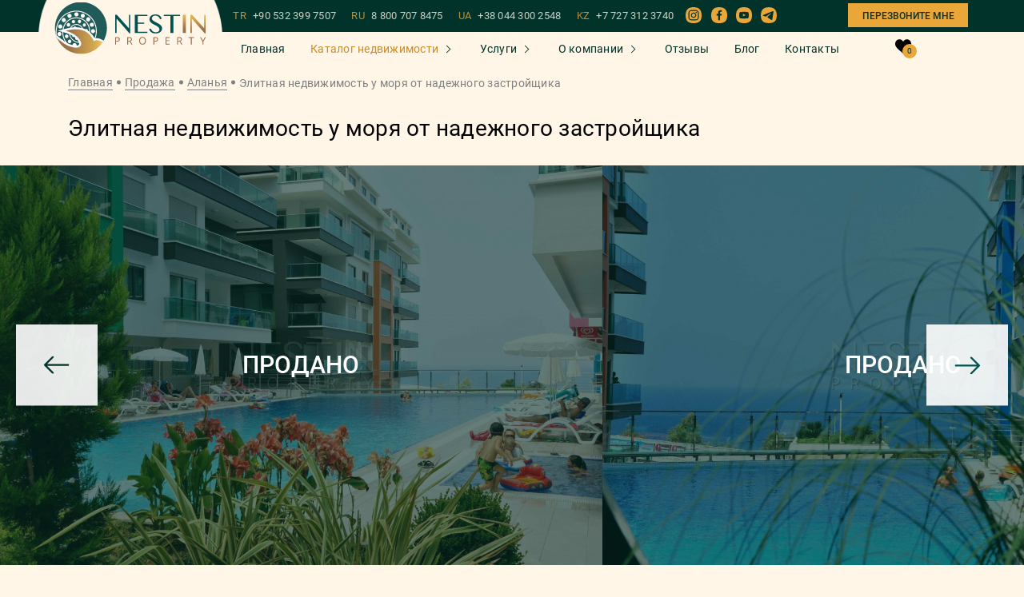

--- FILE ---
content_type: text/html; charset=UTF-8
request_url: https://nestin-property.ru/property/elitnaya-nedvizhimost-u-morya
body_size: 15903
content:
<!DOCTYPE html><html lang="ru"><head>
<link rel="dns-prefetch" href="//nestin-property.ru">
<link rel="dns-prefetch" href="//www.googletagmanager.com">
<link rel="dns-prefetch" href="//www.instagram.com">
<link rel="dns-prefetch" href="//www.facebook.com">
<link rel="dns-prefetch" href="//www.youtube.com">
<link rel="dns-prefetch" href="//t.me">
<link rel="dns-prefetch" href="//www.w3.org">
<link rel="dns-prefetch" href="//art-sites.org"><meta charset="UTF-8"/><meta name="viewport" content="width=device-width, initial-scale=1.0, maximum-scale=1.0, user-scalable=0"/><meta http-equiv="X-UA-Compatible" content="ie=edge"/><title>Меблированная Квартира, Пентхаус 2+1 в Каргыджак Аланья 76-228м² [ID: 136]</title><meta name="description" content="Квартира, Пентхаус площадью 76-228м² в 100 метрах от моря. Расстояние от центра - 200м. Планировка 2+1. По всем вопросам обращайтесь к нашим менеджерам. [ID: 136]"/><meta name="format-detection" content="telephone=no"><meta name="zen-verification" content="kQqk1Gv9KokjGTY2DU68vkagvJwKZrJTVJA0qssgW7kUn4zTTpbAyOx9mmxCrmlT"/><meta name='wmail-verification' content='883f875f82ce65149c6e802aacb6f5eb'/><meta name="google-site-verification" content="x_-hWIEUtrlk2Y2dRC1Z_Vt9661m9EyScd5HkX2vf_0"/><meta name="yandex-verification" content="8e4f472ba797ef7b"/><meta name="facebook-domain-verification" content="uzh9b9aeept1226m40b4hg4erlcfn1"/><link rel="alternate" hreflang="x-default" href="https://nestin-property.ru/property/elitnaya-nedvizhimost-u-morya"/><meta property="og:title" content="Элитная недвижимость у моря от надежного застройщика" /><meta property="og:type" content="website" /><meta property="og:url" content="https://nestin-property.ru/property/elitnaya-nedvizhimost-u-morya" /><meta property="og:image" content="https://nestin-property.ru/storage/4617/5_result.JPG" /><script src="/assets/js/jquery-3.4.1.min.js" defer></script><script src="/assets/js/fancybox.js" defer></script><script src="/assets-js/flickity.pkgd.min.js?id=f008f38402e0f28ae683ab8ef252a231" defer></script><script src="/assets-js/property.js?id=2a2e7ff17b2a4e5893e2f7d4dc661c08" defer></script><link rel="shortcut icon" type="image/x-icon" href="/favicon.ico"><link rel="canonical" href="https://nestin-property.ru/property/elitnaya-nedvizhimost-u-morya"><link rel="preload" href="/assets/fonts/Roboto-Bold.woff2" as="font" type="font/woff2" crossorigin=""><link rel="preload" href="/assets/fonts/Roboto-Medium.woff2" as="font" type="font/woff2" crossorigin=""><link rel="preload" href="/assets/fonts/Roboto-Regular.woff2" as="font" type="font/woff2" crossorigin=""><meta name="msapplication-TileColor" content="#00aba9"><meta name="theme-color" content="transparent"><link rel="stylesheet" href="/assets/mix/styles.min.css?id=5019368a4e5223bdb16348126874b51b"><style> .lazy-background { background-image: inherit; } </style><script> window.userIP = "3.141.164.228"; </script><script>(function (w, d, s, l, i) { w[l] = w[l] || []; w[l].push( {'gtm.start': new Date().getTime(), event: 'gtm.js'} ); var f = d.getElementsByTagName(s)[0], j = d.createElement(s), dl = l != 'dataLayer' ? '&l=' + l : ''; j.async = true; j.src = 'https://www.googletagmanager.com/gtm.js?id=' + i + dl; f.parentNode.insertBefore(j, f); })(window, document, 'script', 'dataLayer', 'GTM-57B5VHJ');</script><script async src="https://www.googletagmanager.com/gtag/js?id=AW-518052093" defer></script><script> window.dataLayer = window.dataLayer || []; function gtag() { dataLayer.push(arguments); } gtag('js', new Date()); gtag('config', 'AW-518052093'); gtag('event', 'view_item', { 'send_to': 'AW-518052093', 'value': 425000, 'items': [{ 'id': "193", 'google_business_vertical': 'real_estate' }] }); </script><link rel="stylesheet" href="/assets/custom-css/jivo.css?id=d41d8cd98f00b204e9800998ecf8427e"></head><body><noscript><iframe src="https://www.googletagmanager.com/ns.html?id=GTM-57B5VHJ" height="0" width="0" style="display:none;visibility:hidden"></iframe></noscript><div class="modals__modal modal" id="popup-captcha"><div class="modal-bg"></div><div class="modal__wrapper"><div class="modal__block"><div class="modal__content"><div class="modal__text"><p class="size-24">Введите код с картинки</p></div><div class="modal__form"><form id="form-captcha" class="main-form captcha-form" autocomplete="off"><div class="captcha"><span></span><button type="button" class="reload" id="captcha-reload-btn"> &#x21bb; </button></div><div class="form__row"><div class="main-form__input-group"><div class="form-control"><label><input type="text" name="captcha" placeholder="Введите код"></label></div></div></div><div class="form__row"><button type="submit" class="btn button-send"><span> Подтвердить </span></button></div></form></div></div></div></div></div><div class="root "><div class="header-other "><div class="js-header-anim "><div class="container-fluid"><div class="row justify-content-between"><div class="col-auto col-logo"><div class="mobile-content__logo logo"><a href="https://nestin-property.ru" class="logo__link"><img class="site-logo__image" src="/assets/icons/logo_NESTIN.svg" alt="Logo"></a></div></div><div class="phone-dropdown"><div class="phone-dropdown__button"><img class="" src="/assets/icons/phone-call_2.svg" alt="phone call icon" width="20" height="20"></div><div class="mob-phone-list"><div class="mob-phone-list__content"><a class="main__phone-item" href="tel:+905323997507">TR<span>+90 532 399 7507</span></a><a class="main__phone-item" href="tel:88007078475">RU<span>8 800 707 8475</span></a><a class="main__phone-item" href="tel:+380443002548">UA<span>+38 044 300 2548</span></a><a class="main__phone-item" href="tel:+77273123740">KZ<span>+7 727 312 3740</span></a><div class="mobile__social"><div class="mobile__social-item"><a href="whatsapp://send?phone=+90 532 399 7507"><svg class="item-icon whats"><use xlink:href="/assets/sprite/symbol/sprite.svg#1"></use></svg></a></div><div class="mobile__social-item"><a href="viber://chat?number=905323997507"><svg class="item-icon viber"><use xlink:href="/assets/sprite/symbol/sprite.svg#2"></use></svg></a></div><div class="mobile__social-item"><a href="tg://resolve?domain=KristinaHamidova"><svg class="item-icon telegram"><use xlink:href="/assets/sprite/symbol/sprite.svg#3"></use></svg></a></div></div><div class="mobile-content__button"><a data-popup_id="m-backcall" class="main__backcall modal-trigger"> Перезвоните мне </a></div></div></div></div><div class="col-auto text-right"><button type="button" class="menu-toggle js-menu-toggle"></button></div></div></div></div><div class="mobile-content js-menu"><button type="button" class="menu-toggle is-closure js-close-menu" style="opacity: 1;"></button><div class="mobile-content__nav-col"><nav class="nav-mobile"><ul class="menu-mobile__list"><li class="menu-mobile__item"><a href="https://nestin-property.ru" class="menu-mobile__link "> Главная </a></li><li class="menu-mobile__item property"><a href="javascript:0;" class="menu-mobile__link active"> Каталог недвижимости </a><ul class="subformoblie submenu dropdown-menu"><li><a href="https://nestin-property.ru/sale">Все объекты</a></li><li class="property"><a class="menu-mobile__link active" href="javascript:0;"> Турция </a><ul class="subformoblie submenu dropdown-menu"><li><a href="https://nestin-property.ru/sale/turkey" class="link menu__item-link" title="">Все объекты </a></li><li><a href="https://nestin-property.ru/sale/turkey/alanya" class="link menu__item-link" title="">Аланья </a></li><li><a href="https://nestin-property.ru/sale/turkey/antalya" class="link menu__item-link" title="">Анталья </a></li><li><a href="https://nestin-property.ru/sale?country=turkey&amp;city=istanbul" class="link menu__item-link" title="">Стамбул </a></li><li><a href="https://nestin-property.ru/sale/turkey/mersin" class="link menu__item-link" title="">Мерсин </a></li><li><a href="https://nestin-property.ru/sale/turkey/bodrum" class="link menu__item-link" title="">Бодрум </a></li><li><a href="https://nestin-property.ru/sale/turkey/yalova" class="link menu__item-link" title="">Ялова </a></li><li><a href="https://nestin-property.ru/sale?country=turkey&amp;city=bursa" class="link menu__item-link" title="">Бурса </a></li></ul></li><li class="property"><a class="menu-mobile__link active" href="javascript:0;"> Азербайджан </a><ul class="subformoblie submenu dropdown-menu"><li><a href="https://nestin-property.ru/sale/azerbaijan" class="link menu__item-link" title="">Все объекты </a></li><li><a href="https://nestin-property.ru/sale/azerbaijan/baku" class="link menu__item-link" title="">Баку </a></li></ul></li><li class="property"><a class="menu-mobile__link active" href="javascript:0;"> Северный Кипр </a><ul class="subformoblie submenu dropdown-menu"><li><a href="https://nestin-property.ru/sale/northern-cyprus" class="link menu__item-link" title="">Все объекты </a></li><li><a href="https://nestin-property.ru/sale/northern-cyprus/iskele" class="link menu__item-link" title="">Искеле </a></li><li><a href="https://nestin-property.ru/sale/northern-cyprus/guzelyurt" class="link menu__item-link" title="">Гюзельюрт </a></li><li><a href="https://nestin-property.ru/sale/northern-cyprus/famagusta" class="link menu__item-link" title="">Фамагуста </a></li><li><a href="https://nestin-property.ru/sale/northern-cyprus/nicosia" class="link menu__item-link" title="">Никосия </a></li><li><a href="https://nestin-property.ru/sale/northern-cyprus/kyrenia" class="link menu__item-link" title="">Кирения </a></li></ul></li><li class="property"><a class="menu-mobile__link active" href="javascript:0;"> Оман </a><ul class="subformoblie submenu dropdown-menu"><li><a href="https://nestin-property.ru/sale?country=oman" class="link menu__item-link" title="">Все объекты </a></li><li><a href="https://nestin-property.ru/sale?country=oman&amp;city=salala" class="link menu__item-link" title="">Салага </a></li><li><a href="https://nestin-property.ru/sale?country=oman&amp;city=maskat" class="link menu__item-link" title="">Маскат </a></li></ul></li><li class=""><a class="" href="https://nestin-property.ru/sale?country=gruziya"> Грузия </a></li><li><a href="https://nestin-property.ru/buildings">Наше строительство</a></li></ul></li><li class="menu-mobile__item property"><a href="javascript:0;" class="menu-mobile__link "> Услуги </a><ul class="subformoblie submenu dropdown-menu"><li><a href="https://nestin-property.ru/services">Все услуги</a></li><li><a href="https://nestin-property.ru/service_single/procedura-pokupki-nedvizhimosti-v-turcii">Процедура покупки</a></li><li><a href="https://nestin-property.ru/service_single/pokupka-kvartiry-online">Покупка квартиры online</a></li><li><a href="https://nestin-property.ru/service_single/oznakomitelnyi-tur">Ознакомительный тур</a></li><li><a href="https://nestin-property.ru/service_single/grazhdanstvo-v-turcii-za-investicii">Гражданство в Турции</a></li><li><a href="https://nestin-property.ru/service_single/oformlenie-ipotechnogo-kredita">Оформление ипотечного кредита</a></li><li><a href="https://nestin-property.ru/service_single/oformlenie-vida-na-zhitelstvo">Оформление ВНЖ</a></li><li><a href="https://nestin-property.ru/service_single/oformlenie-prav-sobstvennosti-na-nedvizhimost-tapu">Оформление ТАПУ</a></li><li><a href="https://nestin-property.ru/service_single/oformlenie-schetchikov-na-elektrichestvo-i-vodu">Оформление счетчиков</a></li><li><a href="https://nestin-property.ru/service_single/oformlenie-iskana">Оформление Искана</a></li><li><a href="https://nestin-property.ru/service_single/posleprodazhnyi-servis">Послепродажный сервис</a></li></ul></li><li class="menu-mobile__item property"><a href="javascript:0;" class="menu-mobile__link "> О компании </a><ul class="subformoblie submenu dropdown-menu"><li><a href="https://nestin-property.ru/about">О нас</a></li><li><a href="https://nestin-property.ru/team">Наша команда</a></li><li><a href="https://nestin-property.ru/vacancies">Вакансии</a></li></ul></li><li class="menu-mobile__item"><a href="https://nestin-property.ru/reviews" class="menu-mobile__link "> Отзывы </a></li><li class="menu-mobile__item"><a href="https://nestin-property.ru/blog" class="menu-mobile__link "> Блог </a></li><li class="menu-mobile__item"><a href="https://nestin-property.ru/contacts" class="menu-mobile__link "> Контакты </a></li></ul><div class="header__to-favorites"><a href="https://nestin-property.ru/favorite" class="to-favorites"><img src="/assets/icons/like_white.svg" alt="like_white"><span class="to-favorites__count">0</span></a></div><div class="mobile-content__button"><a data-popup_id="m-backcall" class="main__backcall modal-trigger"> Перезвоните мне </a></div></nav><div class="menu-mobile__aside-col"><div class="mobile__social-block"><p>На связи 24/7</p><div class="mobile__social"><div class="mobile__social-item"><a href="whatsapp://send?phone=+90 532 399 7507"><svg class="item-icon whats"><use xlink:href="/assets/sprite/symbol/sprite.svg#1"></use></svg></a></div><div class="mobile__social-item"><a href="viber://chat?number=905323997507"><svg class="item-icon viber"><use xlink:href="/assets/sprite/symbol/sprite.svg#2"></use></svg></a></div><div class="mobile__social-item"><a href="tg://resolve?domain=KristinaHamidova"><svg class="item-icon telegram"><use xlink:href="/assets/sprite/symbol/sprite.svg#3"></use></svg></a></div></div></div><div class="main__phones"><a class="main__phone-item" href="tel:+905323997507">TR <span>+90 532 399 7507</span></a><a class="main__phone-item" href="tel:88007078475">RU <span>8 800 707 8475</span></a><a class="main__phone-item" href="tel:+380443002548">UA <span>+38 044 300 2548</span></a><a class="main__phone-item" href="tel:+77273123740">KZ <span>+7 727 312 3740</span></a></div><a class="link-certificates" href="https://nestin-property.ru/about#certificates"><span>Наши лицензии и сертификаты</span></a><div class="main__email"><a href="mailto:info@nestin-property.ru">info@nestin-property.ru</a></div><div class="main__social-bottom"><a href="https://www.instagram.com/nestinproperty/?igshid=8hedq1nij2y9" target="_blank"><div class="main__social-title"><span class="icon"><img src="/assets/icons/Instagram.svg" alt="instagram"></span></div></a><a href="https://www.facebook.com/NestinPropertyAlanya" target="_blank"><div class="main__social-title"><span class="icon"><img src="/assets/icons/fb.svg" alt="fb"></span></div></a><a href="https://www.youtube.com/channel/UCsSxRaPaojIdhaaY0CWxw4g?sub_confirmation=1" target="_blank"><div class="main__social-title"><span class="icon"><img src="/assets/icons/YouTube_2.svg" alt="youtube"></span></div></a><a href="https://t.me/+CDoFPrhmAjcwNzMy" target="_blank"><div class="main__social-title"><span class="icon"><img src="/assets/icons/telegram.svg" alt="telegram"></span></div></a></div></div></div></div><div id="header" class="header__scroll "><div class="header__scroll-content"><div class="header__scroll-top"><div class="container"><div class="header__scroll-top-block"><div class="header__logo"><a href="/"><div class="header__logo-bg"><img class="site-logo__image" src="/assets/icons/logo_NESTIN.svg" alt="Logo"></div></a></div><div class="header__scroll-right"><div class="main__phones"><a class="main__phone-item" href="tel:+905323997507">TR <span>+90 532 399 7507</span></a><a class="main__phone-item" href="tel:88007078475">RU <span>8 800 707 8475</span></a><a class="main__phone-item" href="tel:+380443002548">UA <span>+38 044 300 2548</span></a><a class="main__phone-item" href="tel:+77273123740">KZ <span>+7 727 312 3740</span></a></div><div class="main__social-bottom"><a href="https://www.instagram.com/nestinproperty/?igshid=8hedq1nij2y9" target="_blank"><div class="main__social-title"><span class="icon"><img src="/assets/icons/Instagram.svg" alt="instagram"></span></div></a><a href="https://www.facebook.com/NestinPropertyAlanya" target="_blank"><div class="main__social-title"><span class="icon"><img src="/assets/icons/fb.svg" alt="fb"></span></div></a><a href="https://www.youtube.com/channel/UCsSxRaPaojIdhaaY0CWxw4g?sub_confirmation=1" target="_blank"><div class="main__social-title"><span class="icon"><img src="/assets/icons/YouTube_2.svg" alt="youtube"></span></div></a><a href="https://t.me/+CDoFPrhmAjcwNzMy" target="_blank"><div class="main__social-title"><span class="icon"><img src="/assets/icons/telegram.svg" alt="telegram"></span></div></a></div><div class="mobile-content__button"><a data-popup_id="m-backcall" class="main__backcall modal-trigger"> Перезвоните мне </a></div></div></div></div></div><div class="header__content"><div class="container"><div class="header__content-all"><div class="header__nav"><nav class="header__nav-menu nav-menu"><ul class="nav-menu__list"><li class="nav-menu__item"><a href="https://nestin-property.ru" class="nav-menu__link ">Главная</a></li><li class="nav-menu__item"><a href="https://nestin-property.ru/sale" class="nav-menu__link property active">Каталог недвижимости</a><ul class="dropdown-menu"><li class="dropdown-menu__item dropdown-menu__list"><a href="https://nestin-property.ru/sale/turkey" class="link dropdown-menu__link some-list"> Турция </a><ul class="sub-menu__dropdown sub-menu"><li class="menu__item"><a href="https://nestin-property.ru/sale/turkey/alanya" class="link menu__item-link" title=""> Аланья </a></li><li class="menu__item"><a href="https://nestin-property.ru/sale/turkey/antalya" class="link menu__item-link" title=""> Анталья </a></li><li class="menu__item"><a href="https://nestin-property.ru/sale?country=turkey&amp;city=istanbul" class="link menu__item-link" title=""> Стамбул </a></li><li class="menu__item"><a href="https://nestin-property.ru/sale/turkey/mersin" class="link menu__item-link" title=""> Мерсин </a></li><li class="menu__item"><a href="https://nestin-property.ru/sale/turkey/bodrum" class="link menu__item-link" title=""> Бодрум </a></li><li class="menu__item"><a href="https://nestin-property.ru/sale/turkey/yalova" class="link menu__item-link" title=""> Ялова </a></li><li class="menu__item"><a href="https://nestin-property.ru/sale?country=turkey&amp;city=bursa" class="link menu__item-link" title=""> Бурса </a></li></ul></li><li class="dropdown-menu__item dropdown-menu__list"><a href="https://nestin-property.ru/sale/azerbaijan" class="link dropdown-menu__link some-list"> Азербайджан </a><ul class="sub-menu__dropdown sub-menu"><li class="menu__item"><a href="https://nestin-property.ru/sale/azerbaijan/baku" class="link menu__item-link" title=""> Баку </a></li></ul></li><li class="dropdown-menu__item dropdown-menu__list"><a href="https://nestin-property.ru/sale/northern-cyprus" class="link dropdown-menu__link some-list"> Северный Кипр </a><ul class="sub-menu__dropdown sub-menu"><li class="menu__item"><a href="https://nestin-property.ru/sale/northern-cyprus/iskele" class="link menu__item-link" title=""> Искеле </a></li><li class="menu__item"><a href="https://nestin-property.ru/sale/northern-cyprus/guzelyurt" class="link menu__item-link" title=""> Гюзельюрт </a></li><li class="menu__item"><a href="https://nestin-property.ru/sale/northern-cyprus/famagusta" class="link menu__item-link" title=""> Фамагуста </a></li><li class="menu__item"><a href="https://nestin-property.ru/sale/northern-cyprus/nicosia" class="link menu__item-link" title=""> Никосия </a></li><li class="menu__item"><a href="https://nestin-property.ru/sale/northern-cyprus/kyrenia" class="link menu__item-link" title=""> Кирения </a></li></ul></li><li class="dropdown-menu__item dropdown-menu__list"><a href="https://nestin-property.ru/sale?country=oman" class="link dropdown-menu__link some-list"> Оман </a><ul class="sub-menu__dropdown sub-menu"><li class="menu__item"><a href="https://nestin-property.ru/sale?country=oman&amp;city=salala" class="link menu__item-link" title=""> Салага </a></li><li class="menu__item"><a href="https://nestin-property.ru/sale?country=oman&amp;city=maskat" class="link menu__item-link" title=""> Маскат </a></li></ul></li><li class="dropdown-menu__item "><a href="https://nestin-property.ru/sale?country=gruziya" class="link dropdown-menu__link "> Грузия </a></li><li class="dropdown-menu__item"><a href="https://nestin-property.ru/buildings" class="link dropdown-menu__link" title="">Наше строительство</a></li></ul></li><li class="nav-menu__item"><a href="https://nestin-property.ru/services" class="nav-menu__link property ">Услуги</a><ul class="dropdown-menu fixed-services-menu"><li class="dropdown-menu__item"><a href="https://nestin-property.ru/service_single/procedura-pokupki-nedvizhimosti-v-turcii" class="link dropdown-menu__link" title="">Процедура покупки</a></li><li class="dropdown-menu__item"><a href="https://nestin-property.ru/service_single/pokupka-kvartiry-online" class="link dropdown-menu__link" title="">Покупка квартиры online</a></li><li class="dropdown-menu__item"><a href="https://nestin-property.ru/service_single/oznakomitelnyi-tur" class="link dropdown-menu__link" title="">Ознакомительный тур</a></li><li class="dropdown-menu__item"><a href="https://nestin-property.ru/service_single/grazhdanstvo-v-turcii-za-investicii" class="link dropdown-menu__link" title="">Гражданство в Турции</a></li><li class="dropdown-menu__item"><a href="https://nestin-property.ru/service_single/oformlenie-ipotechnogo-kredita" class="link dropdown-menu__link" title="">Оформление ипотечного кредита</a></li><li class="dropdown-menu__item"><a href="https://nestin-property.ru/service_single/oformlenie-vida-na-zhitelstvo" class="link dropdown-menu__link" title="">Оформление ВНЖ</a></li><li class="dropdown-menu__item"><a href="https://nestin-property.ru/service_single/oformlenie-prav-sobstvennosti-na-nedvizhimost-tapu" class="link dropdown-menu__link" title="">Оформление ТАПУ</a></li><li class="dropdown-menu__item"><a href="https://nestin-property.ru/service_single/oformlenie-schetchikov-na-elektrichestvo-i-vodu" class="link dropdown-menu__link" title="">Оформление счетчиков</a></li><li class="dropdown-menu__item"><a href="https://nestin-property.ru/service_single/oformlenie-iskana" class="link dropdown-menu__link" title="">Оформление Искана</a></li><li class="dropdown-menu__item"><a href="https://nestin-property.ru/service_single/posleprodazhnyi-servis" class="link dropdown-menu__link" title="">Послепродажный сервис</a></li></ul></li><li class="nav-menu__item"><div class="nav-menu__link property "> О компании</div><ul class="dropdown-menu"><li><a class="link dropdown-menu__link" href="https://nestin-property.ru/about">О нас</a></li><li><a class="link dropdown-menu__link" href="https://nestin-property.ru/team">Наша команда</a></li><li><a class="link dropdown-menu__link" href="https://nestin-property.ru/vacancies">Вакансии</a></li></ul></li><li class="nav-menu__item"><a href="https://nestin-property.ru/reviews" class="nav-menu__link ">Отзывы</a></li><li class="nav-menu__item"><a href="https://nestin-property.ru/blog" class="nav-menu__link ">Блог</a></li><li class="nav-menu__item"><a href="https://nestin-property.ru/contacts" class="nav-menu__link ">Контакты</a></li></ul></nav></div><div class="header__to-favorites"><a href="https://nestin-property.ru/favorite" class="to-favorites"><svg class="item-icon" version="1.1" id="Capa_1" xmlns="http://www.w3.org/2000/svg" xmlns:xlink="http://www.w3.org/1999/xlink" x="0px" y="0px" viewBox="0 0 517 455" style="enable-background:new 0 0 517 455;" xml:space="preserve"><style type="text/css"> .st0{fill:#000;}</style><path class="st0" d="M477.8,43.8C452,15.6,416.8,0,378.5,0c-43.3,0-80.8,20.7-108.4,59.8c-4.1,5.7-7.9,11.9-11.6,18.4c-3.6-6.5-7.5-12.7-11.6-18.4C219.3,20.7,181.8,0,138.5,0c-38.3,0-73.6,15.6-99.3,43.9C13.9,71.6,0,109,0,149c0,91.1,72.8,153,183,246.7c3.9,3.3,7.8,6.6,11.7,10c16.8,14.3,34.1,29.1,52.3,45c3.1,2.8,7.2,4.3,11.6,4.3c4.2,0,8.3-1.5,11.5-4.3c19.4-17,37.7-32.6,55.5-47.7l8.5-7.3C444.2,302,517,240.1,517,149C517,108.9,503.1,71.6,477.8,43.8z"/><path class="st0" d="M138.5,35c31.5,0,58.3,15,79.5,44.5c14.7,20.5,21.8,41.5,23.6,47.5c0,0.1,0.1,0.2,0.1,0.2c2.1,7.6,9,12.8,16.8,12.8c7.8,0,14.7-5.3,16.9-12.8l0,0c0-0.1,0-0.2,0.1-0.2c1.8-6,8.9-27,23.6-47.5C320.2,50,346.9,35,378.5,35c59,0,103.5,49,103.5,114c0,75-67.9,132.7-170.6,220l-3.5,3c-15.8,13.5-32.2,27.4-49.3,42.3c-17.1-14.9-33.5-28.8-49.3-42.3l-3.6-3C102.9,281.7,35,224,35,149C35,84,79.5,35,138.5,35z"/></svg><span class="to-favorites__count">0</span></a></div></div></div></div></div></div></div><main><div class="object-top"><div class="container"><div class="breadcrumbs"><nav class="breadcrumbs__nav"><ul class="breadcrumbs__list"><li class="breadcrumbs__item"><a href="https://nestin-property.ru" class="breadcrumbs__link" title="Главная">Главная</a></li><li class="breadcrumbs__item"><a href="https://nestin-property.ru/sale" class="breadcrumbs__link">Продажа</a></li><li class="breadcrumbs__item"><a href="https://nestin-property.ru/sale?city=alanya" class="breadcrumbs__link">Аланья</a></li><li class="breadcrumbs__item current"> Элитная недвижимость у моря от надежного застройщика </li></ul></nav></div><div class="object-top__content"><h1 class="title">Элитная недвижимость у моря от надежного застройщика</h1></div></div><div class="mobile-button-calculation"><a data-popup_id="calculation" class="btn btn-anim btn-border modal-trigger"> Узнать подробнее об объекте </a></div><div class="catalog__tab-content"><div class="catalog__tab-item"><div class="object-single__slider"><div class="object-single__counter"><p></p></div><div class="main-carousel"><div class="complex-single__slider-block"><div class="swiper swiper-container gallery-top object__left-photo-block"><div id="lightgallery" class="swiper-wrapper object__top-photo"><div class="swiper-slide"><a class="photo-list" data-src="https://nestin-property.ru/storage/4617/conversions/5_result-thumb.jpg" data-image="https://nestin-property.ru/storage/4617/conversions/5_result-thumb.jpg" ><div class="object-single__sold"><p>Продано</p><div class="object-cart__line"></div></div><div class="swiper-slide-container"><img fetchpriority="high" src="https://nestin-property.ru/storage/4617/conversions/5_result-thumb.jpg" alt="Элитная недвижимость у моря от надежного застройщика фото 1"></div></a></div><div class="swiper-slide"><a class="photo-list" data-src="https://nestin-property.ru/storage/4618/conversions/4_result-thumb.jpg" data-image="https://nestin-property.ru/storage/4618/conversions/4_result-thumb.jpg" ><div class="object-single__sold"><p>Продано</p><div class="object-cart__line"></div></div><div class="swiper-slide-container"><img loading="lazy" class="lazy-image" data-src="https://nestin-property.ru/storage/4618/conversions/4_result-thumb.jpg" src="[data-uri]" alt="Элитная недвижимость у моря от надежного застройщика фото 2"></div></a></div><div class="swiper-slide"><a class="photo-list" data-src="https://nestin-property.ru/storage/4619/conversions/11_result-thumb.jpg" data-image="https://nestin-property.ru/storage/4619/conversions/11_result-thumb.jpg" ><div class="object-single__sold"><p>Продано</p><div class="object-cart__line"></div></div><div class="swiper-slide-container"><img loading="lazy" class="lazy-image" data-src="https://nestin-property.ru/storage/4619/conversions/11_result-thumb.jpg" src="[data-uri]" alt="Элитная недвижимость у моря от надежного застройщика фото 3"></div></a></div><div class="swiper-slide"><a class="photo-list" data-src="https://nestin-property.ru/storage/4620/conversions/17_result-thumb.jpg" data-image="https://nestin-property.ru/storage/4620/conversions/17_result-thumb.jpg" ><div class="object-single__sold"><p>Продано</p><div class="object-cart__line"></div></div><div class="swiper-slide-container"><img loading="lazy" class="lazy-image" data-src="https://nestin-property.ru/storage/4620/conversions/17_result-thumb.jpg" src="[data-uri]" alt="Элитная недвижимость у моря от надежного застройщика фото 4"></div></a></div><div class="swiper-slide"><a class="photo-list" data-src="https://nestin-property.ru/storage/4621/conversions/12_result-thumb.jpg" data-image="https://nestin-property.ru/storage/4621/conversions/12_result-thumb.jpg" ><div class="object-single__sold"><p>Продано</p><div class="object-cart__line"></div></div><div class="swiper-slide-container"><img loading="lazy" class="lazy-image" data-src="https://nestin-property.ru/storage/4621/conversions/12_result-thumb.jpg" src="[data-uri]" alt="Элитная недвижимость у моря от надежного застройщика фото 5"></div></a></div><div class="swiper-slide"><a class="photo-list" data-src="https://nestin-property.ru/storage/4622/conversions/22_result-thumb.jpg" data-image="https://nestin-property.ru/storage/4622/conversions/22_result-thumb.jpg" ><div class="object-single__sold"><p>Продано</p><div class="object-cart__line"></div></div><div class="swiper-slide-container"><img loading="lazy" class="lazy-image" data-src="https://nestin-property.ru/storage/4622/conversions/22_result-thumb.jpg" src="[data-uri]" alt="Элитная недвижимость у моря от надежного застройщика фото 6"></div></a></div><div class="swiper-slide"><a class="photo-list" data-src="https://nestin-property.ru/storage/4623/conversions/25_result-thumb.jpg" data-image="https://nestin-property.ru/storage/4623/conversions/25_result-thumb.jpg" ><div class="object-single__sold"><p>Продано</p><div class="object-cart__line"></div></div><div class="swiper-slide-container"><img loading="lazy" class="lazy-image" data-src="https://nestin-property.ru/storage/4623/conversions/25_result-thumb.jpg" src="[data-uri]" alt="Элитная недвижимость у моря от надежного застройщика фото 7"></div></a></div><div class="swiper-slide"><a class="photo-list" data-src="https://nestin-property.ru/storage/4624/conversions/20_result-thumb.jpg" data-image="https://nestin-property.ru/storage/4624/conversions/20_result-thumb.jpg" ><div class="object-single__sold"><p>Продано</p><div class="object-cart__line"></div></div><div class="swiper-slide-container"><img loading="lazy" class="lazy-image" data-src="https://nestin-property.ru/storage/4624/conversions/20_result-thumb.jpg" src="[data-uri]" alt="Элитная недвижимость у моря от надежного застройщика фото 8"></div></a></div><div class="swiper-slide"><a class="photo-list" data-src="https://nestin-property.ru/storage/4625/conversions/48_result-thumb.jpg" data-image="https://nestin-property.ru/storage/4625/conversions/48_result-thumb.jpg" ><div class="object-single__sold"><p>Продано</p><div class="object-cart__line"></div></div><div class="swiper-slide-container"><img loading="lazy" class="lazy-image" data-src="https://nestin-property.ru/storage/4625/conversions/48_result-thumb.jpg" src="[data-uri]" alt="Элитная недвижимость у моря от надежного застройщика фото 9"></div></a></div><div class="swiper-slide"><a class="photo-list" data-src="https://nestin-property.ru/storage/4626/conversions/6_result-thumb.jpg" data-image="https://nestin-property.ru/storage/4626/conversions/6_result-thumb.jpg" ><div class="object-single__sold"><p>Продано</p><div class="object-cart__line"></div></div><div class="swiper-slide-container"><img loading="lazy" class="lazy-image" data-src="https://nestin-property.ru/storage/4626/conversions/6_result-thumb.jpg" src="[data-uri]" alt="Элитная недвижимость у моря от надежного застройщика фото 10"></div></a></div><div class="swiper-slide"><a class="photo-list" data-src="https://nestin-property.ru/storage/4627/conversions/7_result-thumb.jpg" data-image="https://nestin-property.ru/storage/4627/conversions/7_result-thumb.jpg" ><div class="object-single__sold"><p>Продано</p><div class="object-cart__line"></div></div><div class="swiper-slide-container"><img loading="lazy" class="lazy-image" data-src="https://nestin-property.ru/storage/4627/conversions/7_result-thumb.jpg" src="[data-uri]" alt="Элитная недвижимость у моря от надежного застройщика фото 11"></div></a></div><div class="swiper-slide"><a class="photo-list" data-src="https://nestin-property.ru/storage/4628/conversions/15_result-thumb.jpg" data-image="https://nestin-property.ru/storage/4628/conversions/15_result-thumb.jpg" ><div class="object-single__sold"><p>Продано</p><div class="object-cart__line"></div></div><div class="swiper-slide-container"><img loading="lazy" class="lazy-image" data-src="https://nestin-property.ru/storage/4628/conversions/15_result-thumb.jpg" src="[data-uri]" alt="Элитная недвижимость у моря от надежного застройщика фото 12"></div></a></div><div class="swiper-slide"><a class="photo-list" data-src="https://nestin-property.ru/storage/4629/conversions/27_result-thumb.jpg" data-image="https://nestin-property.ru/storage/4629/conversions/27_result-thumb.jpg" ><div class="object-single__sold"><p>Продано</p><div class="object-cart__line"></div></div><div class="swiper-slide-container"><img loading="lazy" class="lazy-image" data-src="https://nestin-property.ru/storage/4629/conversions/27_result-thumb.jpg" src="[data-uri]" alt="Элитная недвижимость у моря от надежного застройщика фото 13"></div></a></div><div class="swiper-slide"><a class="photo-list" data-src="https://nestin-property.ru/storage/4630/conversions/33_result-thumb.jpg" data-image="https://nestin-property.ru/storage/4630/conversions/33_result-thumb.jpg" ><div class="object-single__sold"><p>Продано</p><div class="object-cart__line"></div></div><div class="swiper-slide-container"><img loading="lazy" class="lazy-image" data-src="https://nestin-property.ru/storage/4630/conversions/33_result-thumb.jpg" src="[data-uri]" alt="Элитная недвижимость у моря от надежного застройщика фото 14"></div></a></div><div class="swiper-slide"><a class="photo-list" data-src="https://nestin-property.ru/storage/4631/conversions/30_result-thumb.jpg" data-image="https://nestin-property.ru/storage/4631/conversions/30_result-thumb.jpg" ><div class="object-single__sold"><p>Продано</p><div class="object-cart__line"></div></div><div class="swiper-slide-container"><img loading="lazy" class="lazy-image" data-src="https://nestin-property.ru/storage/4631/conversions/30_result-thumb.jpg" src="[data-uri]" alt="Элитная недвижимость у моря от надежного застройщика фото 15"></div></a></div><div class="swiper-slide"><a class="photo-list" data-src="https://nestin-property.ru/storage/4632/conversions/34_result-thumb.jpg" data-image="https://nestin-property.ru/storage/4632/conversions/34_result-thumb.jpg" ><div class="object-single__sold"><p>Продано</p><div class="object-cart__line"></div></div><div class="swiper-slide-container"><img loading="lazy" class="lazy-image" data-src="https://nestin-property.ru/storage/4632/conversions/34_result-thumb.jpg" src="[data-uri]" alt="Элитная недвижимость у моря от надежного застройщика фото 16"></div></a></div><div class="swiper-slide"><a class="photo-list" data-src="https://nestin-property.ru/storage/4633/conversions/36_result-thumb.jpg" data-image="https://nestin-property.ru/storage/4633/conversions/36_result-thumb.jpg" ><div class="object-single__sold"><p>Продано</p><div class="object-cart__line"></div></div><div class="swiper-slide-container"><img loading="lazy" class="lazy-image" data-src="https://nestin-property.ru/storage/4633/conversions/36_result-thumb.jpg" src="[data-uri]" alt="Элитная недвижимость у моря от надежного застройщика фото 17"></div></a></div><div class="swiper-slide"><a class="photo-list" data-src="https://nestin-property.ru/storage/4634/conversions/37_result-thumb.jpg" data-image="https://nestin-property.ru/storage/4634/conversions/37_result-thumb.jpg" ><div class="object-single__sold"><p>Продано</p><div class="object-cart__line"></div></div><div class="swiper-slide-container"><img loading="lazy" class="lazy-image" data-src="https://nestin-property.ru/storage/4634/conversions/37_result-thumb.jpg" src="[data-uri]" alt="Элитная недвижимость у моря от надежного застройщика фото 18"></div></a></div><div class="swiper-slide"><a class="photo-list" data-src="https://nestin-property.ru/storage/4635/conversions/39_result-thumb.jpg" data-image="https://nestin-property.ru/storage/4635/conversions/39_result-thumb.jpg" ><div class="object-single__sold"><p>Продано</p><div class="object-cart__line"></div></div><div class="swiper-slide-container"><img loading="lazy" class="lazy-image" data-src="https://nestin-property.ru/storage/4635/conversions/39_result-thumb.jpg" src="[data-uri]" alt="Элитная недвижимость у моря от надежного застройщика фото 19"></div></a></div><div class="swiper-slide"><a class="photo-list" data-src="https://nestin-property.ru/storage/4636/conversions/40_result-thumb.jpg" data-image="https://nestin-property.ru/storage/4636/conversions/40_result-thumb.jpg" ><div class="object-single__sold"><p>Продано</p><div class="object-cart__line"></div></div><div class="swiper-slide-container"><img loading="lazy" class="lazy-image" data-src="https://nestin-property.ru/storage/4636/conversions/40_result-thumb.jpg" src="[data-uri]" alt="Элитная недвижимость у моря от надежного застройщика фото 20"></div></a></div><div class="swiper-slide"><a class="photo-list" data-src="https://nestin-property.ru/storage/4638/conversions/41_result-thumb.jpg" data-image="https://nestin-property.ru/storage/4638/conversions/41_result-thumb.jpg" ><div class="object-single__sold"><p>Продано</p><div class="object-cart__line"></div></div><div class="swiper-slide-container"><img loading="lazy" class="lazy-image" data-src="https://nestin-property.ru/storage/4638/conversions/41_result-thumb.jpg" src="[data-uri]" alt="Элитная недвижимость у моря от надежного застройщика фото 21"></div></a></div><div class="swiper-slide"><a class="photo-list" data-src="https://nestin-property.ru/storage/4639/conversions/43_result-thumb.jpg" data-image="https://nestin-property.ru/storage/4639/conversions/43_result-thumb.jpg" ><div class="object-single__sold"><p>Продано</p><div class="object-cart__line"></div></div><div class="swiper-slide-container"><img loading="lazy" class="lazy-image" data-src="https://nestin-property.ru/storage/4639/conversions/43_result-thumb.jpg" src="[data-uri]" alt="Элитная недвижимость у моря от надежного застройщика фото 22"></div></a></div><div class="swiper-slide"><a class="photo-list" data-src="https://nestin-property.ru/storage/4640/conversions/44_result-thumb.jpg" data-image="https://nestin-property.ru/storage/4640/conversions/44_result-thumb.jpg" ><div class="object-single__sold"><p>Продано</p><div class="object-cart__line"></div></div><div class="swiper-slide-container"><img loading="lazy" class="lazy-image" data-src="https://nestin-property.ru/storage/4640/conversions/44_result-thumb.jpg" src="[data-uri]" alt="Элитная недвижимость у моря от надежного застройщика фото 23"></div></a></div><div class="swiper-slide"><a class="photo-list" data-src="https://nestin-property.ru/storage/4641/conversions/46_result-thumb.jpg" data-image="https://nestin-property.ru/storage/4641/conversions/46_result-thumb.jpg" ><div class="object-single__sold"><p>Продано</p><div class="object-cart__line"></div></div><div class="swiper-slide-container"><img loading="lazy" class="lazy-image" data-src="https://nestin-property.ru/storage/4641/conversions/46_result-thumb.jpg" src="[data-uri]" alt="Элитная недвижимость у моря от надежного застройщика фото 24"></div></a></div><div class="swiper-slide"><a class="photo-list" data-src="https://nestin-property.ru/storage/4642/conversions/47_result-thumb.jpg" data-image="https://nestin-property.ru/storage/4642/conversions/47_result-thumb.jpg" ><div class="object-single__sold"><p>Продано</p><div class="object-cart__line"></div></div><div class="swiper-slide-container"><img loading="lazy" class="lazy-image" data-src="https://nestin-property.ru/storage/4642/conversions/47_result-thumb.jpg" src="[data-uri]" alt="Элитная недвижимость у моря от надежного застройщика фото 25"></div></a></div><div class="swiper-slide"><a class="photo-list" data-src="https://nestin-property.ru/storage/4643/conversions/60_result-thumb.jpg" data-image="https://nestin-property.ru/storage/4643/conversions/60_result-thumb.jpg" ><div class="object-single__sold"><p>Продано</p><div class="object-cart__line"></div></div><div class="swiper-slide-container"><img loading="lazy" class="lazy-image" data-src="https://nestin-property.ru/storage/4643/conversions/60_result-thumb.jpg" src="[data-uri]" alt="Элитная недвижимость у моря от надежного застройщика фото 26"></div></a></div><div class="swiper-slide"><a class="photo-list" data-src="https://nestin-property.ru/storage/4644/conversions/DSC_0122_result-thumb.jpg" data-image="https://nestin-property.ru/storage/4644/conversions/DSC_0122_result-thumb.jpg" ><div class="object-single__sold"><p>Продано</p><div class="object-cart__line"></div></div><div class="swiper-slide-container"><img loading="lazy" class="lazy-image" data-src="https://nestin-property.ru/storage/4644/conversions/DSC_0122_result-thumb.jpg" src="[data-uri]" alt="Элитная недвижимость у моря от надежного застройщика фото 27"></div></a></div><div class="swiper-slide"><a class="photo-list" data-src="https://nestin-property.ru/storage/4645/conversions/DSC_0124_result-thumb.jpg" data-image="https://nestin-property.ru/storage/4645/conversions/DSC_0124_result-thumb.jpg" ><div class="object-single__sold"><p>Продано</p><div class="object-cart__line"></div></div><div class="swiper-slide-container"><img loading="lazy" class="lazy-image" data-src="https://nestin-property.ru/storage/4645/conversions/DSC_0124_result-thumb.jpg" src="[data-uri]" alt="Элитная недвижимость у моря от надежного застройщика фото 28"></div></a></div><div class="swiper-slide"><a class="photo-list" data-src="https://nestin-property.ru/storage/4646/conversions/DSC_0178_result-thumb.jpg" data-image="https://nestin-property.ru/storage/4646/conversions/DSC_0178_result-thumb.jpg" ><div class="object-single__sold"><p>Продано</p><div class="object-cart__line"></div></div><div class="swiper-slide-container"><img loading="lazy" class="lazy-image" data-src="https://nestin-property.ru/storage/4646/conversions/DSC_0178_result-thumb.jpg" src="[data-uri]" alt="Элитная недвижимость у моря от надежного застройщика фото 29"></div></a></div><div class="swiper-slide"><a class="photo-list" data-src="https://nestin-property.ru/storage/4647/conversions/DSC_0108_result-thumb.jpg" data-image="https://nestin-property.ru/storage/4647/conversions/DSC_0108_result-thumb.jpg" ><div class="object-single__sold"><p>Продано</p><div class="object-cart__line"></div></div><div class="swiper-slide-container"><img loading="lazy" class="lazy-image" data-src="https://nestin-property.ru/storage/4647/conversions/DSC_0108_result-thumb.jpg" src="[data-uri]" alt="Элитная недвижимость у моря от надежного застройщика фото 30"></div></a></div><div class="swiper-slide"><a class="photo-list" data-src="https://nestin-property.ru/storage/4648/conversions/DSC_0109_result-thumb.jpg" data-image="https://nestin-property.ru/storage/4648/conversions/DSC_0109_result-thumb.jpg" ><div class="object-single__sold"><p>Продано</p><div class="object-cart__line"></div></div><div class="swiper-slide-container"><img loading="lazy" class="lazy-image" data-src="https://nestin-property.ru/storage/4648/conversions/DSC_0109_result-thumb.jpg" src="[data-uri]" alt="Элитная недвижимость у моря от надежного застройщика фото 31"></div></a></div><div class="swiper-slide"><a class="photo-list" data-src="https://nestin-property.ru/storage/4649/conversions/DSC_0110_result-thumb.jpg" data-image="https://nestin-property.ru/storage/4649/conversions/DSC_0110_result-thumb.jpg" ><div class="object-single__sold"><p>Продано</p><div class="object-cart__line"></div></div><div class="swiper-slide-container"><img loading="lazy" class="lazy-image" data-src="https://nestin-property.ru/storage/4649/conversions/DSC_0110_result-thumb.jpg" src="[data-uri]" alt="Элитная недвижимость у моря от надежного застройщика фото 32"></div></a></div><div class="swiper-slide"><a class="photo-list" data-src="https://nestin-property.ru/storage/4650/conversions/DSC_0112_result-thumb.jpg" data-image="https://nestin-property.ru/storage/4650/conversions/DSC_0112_result-thumb.jpg" ><div class="object-single__sold"><p>Продано</p><div class="object-cart__line"></div></div><div class="swiper-slide-container"><img loading="lazy" class="lazy-image" data-src="https://nestin-property.ru/storage/4650/conversions/DSC_0112_result-thumb.jpg" src="[data-uri]" alt="Элитная недвижимость у моря от надежного застройщика фото 33"></div></a></div><div class="swiper-slide"><a class="photo-list" data-src="https://nestin-property.ru/storage/4651/conversions/DSC_0113_result-thumb.jpg" data-image="https://nestin-property.ru/storage/4651/conversions/DSC_0113_result-thumb.jpg" ><div class="object-single__sold"><p>Продано</p><div class="object-cart__line"></div></div><div class="swiper-slide-container"><img loading="lazy" class="lazy-image" data-src="https://nestin-property.ru/storage/4651/conversions/DSC_0113_result-thumb.jpg" src="[data-uri]" alt="Элитная недвижимость у моря от надежного застройщика фото 34"></div></a></div><div class="swiper-slide"><a class="photo-list" data-src="https://nestin-property.ru/storage/4652/conversions/DSC_0114_result-thumb.jpg" data-image="https://nestin-property.ru/storage/4652/conversions/DSC_0114_result-thumb.jpg" ><div class="object-single__sold"><p>Продано</p><div class="object-cart__line"></div></div><div class="swiper-slide-container"><img loading="lazy" class="lazy-image" data-src="https://nestin-property.ru/storage/4652/conversions/DSC_0114_result-thumb.jpg" src="[data-uri]" alt="Элитная недвижимость у моря от надежного застройщика фото 35"></div></a></div><div class="swiper-slide"><a class="photo-list" data-src="https://nestin-property.ru/storage/4653/conversions/DSC_0115_result-thumb.jpg" data-image="https://nestin-property.ru/storage/4653/conversions/DSC_0115_result-thumb.jpg" ><div class="object-single__sold"><p>Продано</p><div class="object-cart__line"></div></div><div class="swiper-slide-container"><img loading="lazy" class="lazy-image" data-src="https://nestin-property.ru/storage/4653/conversions/DSC_0115_result-thumb.jpg" src="[data-uri]" alt="Элитная недвижимость у моря от надежного застройщика фото 36"></div></a></div><div class="swiper-slide"><a class="photo-list" data-src="https://nestin-property.ru/storage/4654/conversions/DSC_0116_result-thumb.jpg" data-image="https://nestin-property.ru/storage/4654/conversions/DSC_0116_result-thumb.jpg" ><div class="object-single__sold"><p>Продано</p><div class="object-cart__line"></div></div><div class="swiper-slide-container"><img loading="lazy" class="lazy-image" data-src="https://nestin-property.ru/storage/4654/conversions/DSC_0116_result-thumb.jpg" src="[data-uri]" alt="Элитная недвижимость у моря от надежного застройщика фото 37"></div></a></div><div class="swiper-slide"><a class="photo-list" data-src="https://nestin-property.ru/storage/4655/conversions/DSC_0117_result-thumb.jpg" data-image="https://nestin-property.ru/storage/4655/conversions/DSC_0117_result-thumb.jpg" ><div class="object-single__sold"><p>Продано</p><div class="object-cart__line"></div></div><div class="swiper-slide-container"><img loading="lazy" class="lazy-image" data-src="https://nestin-property.ru/storage/4655/conversions/DSC_0117_result-thumb.jpg" src="[data-uri]" alt="Элитная недвижимость у моря от надежного застройщика фото 38"></div></a></div><div class="swiper-slide"><a class="photo-list" data-src="https://nestin-property.ru/storage/4656/conversions/DSC_0119_result-thumb.jpg" data-image="https://nestin-property.ru/storage/4656/conversions/DSC_0119_result-thumb.jpg" ><div class="object-single__sold"><p>Продано</p><div class="object-cart__line"></div></div><div class="swiper-slide-container"><img loading="lazy" class="lazy-image" data-src="https://nestin-property.ru/storage/4656/conversions/DSC_0119_result-thumb.jpg" src="[data-uri]" alt="Элитная недвижимость у моря от надежного застройщика фото 39"></div></a></div><div class="swiper-slide"><a class="photo-list" data-src="https://nestin-property.ru/storage/4657/conversions/DSC_0120_result-thumb.jpg" data-image="https://nestin-property.ru/storage/4657/conversions/DSC_0120_result-thumb.jpg" ><div class="object-single__sold"><p>Продано</p><div class="object-cart__line"></div></div><div class="swiper-slide-container"><img loading="lazy" class="lazy-image" data-src="https://nestin-property.ru/storage/4657/conversions/DSC_0120_result-thumb.jpg" src="[data-uri]" alt="Элитная недвижимость у моря от надежного застройщика фото 40"></div></a></div><div class="swiper-slide"><a class="photo-list" data-src="https://nestin-property.ru/storage/4658/conversions/DSC_0123_result-thumb.jpg" data-image="https://nestin-property.ru/storage/4658/conversions/DSC_0123_result-thumb.jpg" ><div class="object-single__sold"><p>Продано</p><div class="object-cart__line"></div></div><div class="swiper-slide-container"><img loading="lazy" class="lazy-image" data-src="https://nestin-property.ru/storage/4658/conversions/DSC_0123_result-thumb.jpg" src="[data-uri]" alt="Элитная недвижимость у моря от надежного застройщика фото 41"></div></a></div><div class="swiper-slide"><a class="photo-list" data-src="https://nestin-property.ru/storage/4659/conversions/DSC_0124_result-thumb.jpg" data-image="https://nestin-property.ru/storage/4659/conversions/DSC_0124_result-thumb.jpg" ><div class="object-single__sold"><p>Продано</p><div class="object-cart__line"></div></div><div class="swiper-slide-container"><img loading="lazy" class="lazy-image" data-src="https://nestin-property.ru/storage/4659/conversions/DSC_0124_result-thumb.jpg" src="[data-uri]" alt="Элитная недвижимость у моря от надежного застройщика фото 42"></div></a></div><div class="swiper-slide"><a class="photo-list" data-src="https://nestin-property.ru/storage/4660/conversions/DSC_0125_result-thumb.jpg" data-image="https://nestin-property.ru/storage/4660/conversions/DSC_0125_result-thumb.jpg" ><div class="object-single__sold"><p>Продано</p><div class="object-cart__line"></div></div><div class="swiper-slide-container"><img loading="lazy" class="lazy-image" data-src="https://nestin-property.ru/storage/4660/conversions/DSC_0125_result-thumb.jpg" src="[data-uri]" alt="Элитная недвижимость у моря от надежного застройщика фото 43"></div></a></div><div class="swiper-slide"><a class="photo-list" data-src="https://nestin-property.ru/storage/4661/conversions/DSC_0126_result-thumb.jpg" data-image="https://nestin-property.ru/storage/4661/conversions/DSC_0126_result-thumb.jpg" ><div class="object-single__sold"><p>Продано</p><div class="object-cart__line"></div></div><div class="swiper-slide-container"><img loading="lazy" class="lazy-image" data-src="https://nestin-property.ru/storage/4661/conversions/DSC_0126_result-thumb.jpg" src="[data-uri]" alt="Элитная недвижимость у моря от надежного застройщика фото 44"></div></a></div><div class="swiper-slide"><a class="photo-list" data-src="https://nestin-property.ru/storage/4662/conversions/DSC_0134_result-thumb.jpg" data-image="https://nestin-property.ru/storage/4662/conversions/DSC_0134_result-thumb.jpg" ><div class="object-single__sold"><p>Продано</p><div class="object-cart__line"></div></div><div class="swiper-slide-container"><img loading="lazy" class="lazy-image" data-src="https://nestin-property.ru/storage/4662/conversions/DSC_0134_result-thumb.jpg" src="[data-uri]" alt="Элитная недвижимость у моря от надежного застройщика фото 45"></div></a></div><div class="swiper-slide"><a class="photo-list" data-src="https://nestin-property.ru/storage/4663/conversions/DSC_0169_result-thumb.jpg" data-image="https://nestin-property.ru/storage/4663/conversions/DSC_0169_result-thumb.jpg" ><div class="object-single__sold"><p>Продано</p><div class="object-cart__line"></div></div><div class="swiper-slide-container"><img loading="lazy" class="lazy-image" data-src="https://nestin-property.ru/storage/4663/conversions/DSC_0169_result-thumb.jpg" src="[data-uri]" alt="Элитная недвижимость у моря от надежного застройщика фото 46"></div></a></div><div class="swiper-slide"><a class="photo-list" data-src="https://nestin-property.ru/storage/4664/conversions/DSC_0170_result-thumb.jpg" data-image="https://nestin-property.ru/storage/4664/conversions/DSC_0170_result-thumb.jpg" ><div class="object-single__sold"><p>Продано</p><div class="object-cart__line"></div></div><div class="swiper-slide-container"><img loading="lazy" class="lazy-image" data-src="https://nestin-property.ru/storage/4664/conversions/DSC_0170_result-thumb.jpg" src="[data-uri]" alt="Элитная недвижимость у моря от надежного застройщика фото 47"></div></a></div><div class="swiper-slide"><a class="photo-list" data-src="https://nestin-property.ru/storage/4665/conversions/DSC_0172_result-thumb.jpg" data-image="https://nestin-property.ru/storage/4665/conversions/DSC_0172_result-thumb.jpg" ><div class="object-single__sold"><p>Продано</p><div class="object-cart__line"></div></div><div class="swiper-slide-container"><img loading="lazy" class="lazy-image" data-src="https://nestin-property.ru/storage/4665/conversions/DSC_0172_result-thumb.jpg" src="[data-uri]" alt="Элитная недвижимость у моря от надежного застройщика фото 48"></div></a></div><div class="swiper-slide"><a class="photo-list" data-src="https://nestin-property.ru/storage/4666/conversions/DSC_0179_result-thumb.jpg" data-image="https://nestin-property.ru/storage/4666/conversions/DSC_0179_result-thumb.jpg" ><div class="object-single__sold"><p>Продано</p><div class="object-cart__line"></div></div><div class="swiper-slide-container"><img loading="lazy" class="lazy-image" data-src="https://nestin-property.ru/storage/4666/conversions/DSC_0179_result-thumb.jpg" src="[data-uri]" alt="Элитная недвижимость у моря от надежного застройщика фото 49"></div></a></div><div class="swiper-slide"><a class="photo-list" data-src="https://nestin-property.ru/storage/4667/conversions/DSC_0180_result-thumb.jpg" data-image="https://nestin-property.ru/storage/4667/conversions/DSC_0180_result-thumb.jpg" ><div class="object-single__sold"><p>Продано</p><div class="object-cart__line"></div></div><div class="swiper-slide-container"><img loading="lazy" class="lazy-image" data-src="https://nestin-property.ru/storage/4667/conversions/DSC_0180_result-thumb.jpg" src="[data-uri]" alt="Элитная недвижимость у моря от надежного застройщика фото 50"></div></a></div><div class="swiper-slide"><a class="photo-list" data-src="https://nestin-property.ru/storage/4668/conversions/DSC_0184_result-thumb.jpg" data-image="https://nestin-property.ru/storage/4668/conversions/DSC_0184_result-thumb.jpg" ><div class="object-single__sold"><p>Продано</p><div class="object-cart__line"></div></div><div class="swiper-slide-container"><img loading="lazy" class="lazy-image" data-src="https://nestin-property.ru/storage/4668/conversions/DSC_0184_result-thumb.jpg" src="[data-uri]" alt="Элитная недвижимость у моря от надежного застройщика фото 51"></div></a></div><div class="swiper-slide"><a class="photo-list" data-src="https://nestin-property.ru/storage/4669/conversions/DSC_0185_result-thumb.jpg" data-image="https://nestin-property.ru/storage/4669/conversions/DSC_0185_result-thumb.jpg" ><div class="object-single__sold"><p>Продано</p><div class="object-cart__line"></div></div><div class="swiper-slide-container"><img loading="lazy" class="lazy-image" data-src="https://nestin-property.ru/storage/4669/conversions/DSC_0185_result-thumb.jpg" src="[data-uri]" alt="Элитная недвижимость у моря от надежного застройщика фото 52"></div></a></div><div class="swiper-slide"><a class="photo-list" data-src="https://nestin-property.ru/storage/4670/conversions/DSC_0190_result-thumb.jpg" data-image="https://nestin-property.ru/storage/4670/conversions/DSC_0190_result-thumb.jpg" ><div class="object-single__sold"><p>Продано</p><div class="object-cart__line"></div></div><div class="swiper-slide-container"><img loading="lazy" class="lazy-image" data-src="https://nestin-property.ru/storage/4670/conversions/DSC_0190_result-thumb.jpg" src="[data-uri]" alt="Элитная недвижимость у моря от надежного застройщика фото 53"></div></a></div><div class="swiper-slide"><a class="photo-list" data-src="https://nestin-property.ru/storage/4671/conversions/DSC_0191_result-thumb.jpg" data-image="https://nestin-property.ru/storage/4671/conversions/DSC_0191_result-thumb.jpg" ><div class="object-single__sold"><p>Продано</p><div class="object-cart__line"></div></div><div class="swiper-slide-container"><img loading="lazy" class="lazy-image" data-src="https://nestin-property.ru/storage/4671/conversions/DSC_0191_result-thumb.jpg" src="[data-uri]" alt="Элитная недвижимость у моря от надежного застройщика фото 54"></div></a></div></div><div class="complexes__navigation complexes__navigation-thumb"><div class="button complexes__button _prev"><svg xmlns="http://www.w3.org/2000/svg" width="32" height="23" viewBox="0 0 32 23" fill="none"><g clip-path="url(#clip0_11544_2218)"><path d="M10.2701 0.33C10.7101 -0.11 11.4101 -0.11 11.8601 0.33C12.2901 0.76 12.2901 1.47 11.8601 1.9L3.81006 9.95H30.3601C30.9801 9.95 31.4901 10.44 31.4901 11.06C31.4901 11.68 30.9801 12.19 30.3601 12.19H3.81006L11.8601 20.22C12.2901 20.66 12.2901 21.38 11.8601 21.81C11.4201 22.25 10.7201 22.25 10.2701 21.81L0.320059 11.86C-0.109941 11.43 -0.109941 10.72 0.320059 10.29L10.2701 0.33Z" fill="#013328"/></g><defs><clipPath id="clip0_11544_2218"><rect width="31.49" height="22.14" fill="white"/></clipPath></defs></svg></div><div class="button complexes__button _next"><svg xmlns="http://www.w3.org/2000/svg" width="32" height="23" viewBox="0 0 32 23" fill="none"><g clip-path="url(#clip0_11544_1031)"><path d="M21.7304 22.67C21.2904 23.11 20.5904 23.11 20.1404 22.67C19.7104 22.24 19.7104 21.53 20.1404 21.1L28.1904 13.05L1.64043 13.05C1.02043 13.05 0.510428 12.56 0.510428 11.94C0.510428 11.32 1.02043 10.81 1.64043 10.81L28.1904 10.81L20.1404 2.78C19.7104 2.34 19.7104 1.62 20.1404 1.19C20.5804 0.750001 21.2804 0.750001 21.7304 1.19L31.6804 11.14C32.1104 11.57 32.1104 12.28 31.6804 12.71L21.7304 22.67Z" fill="#015352"/></g><defs><clipPath id="clip0_11544_1031"><rect width="31.49" height="22.14" fill="white" transform="translate(32 23) rotate(180)"/></clipPath></defs></svg></div></div></div><div class="container container-gallery-thumbs"><div class="container-gallery__content"><div class="swiper gallery-thumbs swiper-container"><div class="swiper-wrapper"><div class="swiper-slide"><div class="swiper-slide-container"><img src="https://nestin-property.ru/storage/4617/conversions/5_result-400.jpg" alt="Элитная недвижимость у моря от надежного застройщика фото 1"></div></div><div class="swiper-slide"><div class="swiper-slide-container"><img src="https://nestin-property.ru/storage/4618/conversions/4_result-400.jpg" alt="Элитная недвижимость у моря от надежного застройщика фото 2"></div></div><div class="swiper-slide"><div class="swiper-slide-container"><img src="https://nestin-property.ru/storage/4619/conversions/11_result-400.jpg" alt="Элитная недвижимость у моря от надежного застройщика фото 3"></div></div><div class="swiper-slide"><div class="swiper-slide-container"><img src="https://nestin-property.ru/storage/4620/conversions/17_result-400.jpg" alt="Элитная недвижимость у моря от надежного застройщика фото 4"></div></div><div class="swiper-slide"><div class="swiper-slide-container"><img src="https://nestin-property.ru/storage/4621/conversions/12_result-400.jpg" alt="Элитная недвижимость у моря от надежного застройщика фото 5"></div></div><div class="swiper-slide"><div class="swiper-slide-container"><img src="https://nestin-property.ru/storage/4622/conversions/22_result-400.jpg" alt="Элитная недвижимость у моря от надежного застройщика фото 6"></div></div><div class="swiper-slide"><div class="swiper-slide-container"><img src="https://nestin-property.ru/storage/4623/conversions/25_result-400.jpg" alt="Элитная недвижимость у моря от надежного застройщика фото 7"></div></div><div class="swiper-slide"><div class="swiper-slide-container"><img src="https://nestin-property.ru/storage/4624/conversions/20_result-400.jpg" alt="Элитная недвижимость у моря от надежного застройщика фото 8"></div></div><div class="swiper-slide"><div class="swiper-slide-container"><img src="https://nestin-property.ru/storage/4625/conversions/48_result-400.jpg" alt="Элитная недвижимость у моря от надежного застройщика фото 9"></div></div><div class="swiper-slide"><div class="swiper-slide-container"><img src="https://nestin-property.ru/storage/4626/conversions/6_result-400.jpg" alt="Элитная недвижимость у моря от надежного застройщика фото 10"></div></div><div class="swiper-slide"><div class="swiper-slide-container"><img src="https://nestin-property.ru/storage/4627/conversions/7_result-400.jpg" alt="Элитная недвижимость у моря от надежного застройщика фото 11"></div></div><div class="swiper-slide"><div class="swiper-slide-container"><img src="https://nestin-property.ru/storage/4628/conversions/15_result-400.jpg" alt="Элитная недвижимость у моря от надежного застройщика фото 12"></div></div><div class="swiper-slide"><div class="swiper-slide-container"><img src="https://nestin-property.ru/storage/4629/conversions/27_result-400.jpg" alt="Элитная недвижимость у моря от надежного застройщика фото 13"></div></div><div class="swiper-slide"><div class="swiper-slide-container"><img src="https://nestin-property.ru/storage/4630/conversions/33_result-400.jpg" alt="Элитная недвижимость у моря от надежного застройщика фото 14"></div></div><div class="swiper-slide"><div class="swiper-slide-container"><img src="https://nestin-property.ru/storage/4631/conversions/30_result-400.jpg" alt="Элитная недвижимость у моря от надежного застройщика фото 15"></div></div><div class="swiper-slide"><div class="swiper-slide-container"><img src="https://nestin-property.ru/storage/4632/conversions/34_result-400.jpg" alt="Элитная недвижимость у моря от надежного застройщика фото 16"></div></div><div class="swiper-slide"><div class="swiper-slide-container"><img src="https://nestin-property.ru/storage/4633/conversions/36_result-400.jpg" alt="Элитная недвижимость у моря от надежного застройщика фото 17"></div></div><div class="swiper-slide"><div class="swiper-slide-container"><img src="https://nestin-property.ru/storage/4634/conversions/37_result-400.jpg" alt="Элитная недвижимость у моря от надежного застройщика фото 18"></div></div><div class="swiper-slide"><div class="swiper-slide-container"><img src="https://nestin-property.ru/storage/4635/conversions/39_result-400.jpg" alt="Элитная недвижимость у моря от надежного застройщика фото 19"></div></div><div class="swiper-slide"><div class="swiper-slide-container"><img src="https://nestin-property.ru/storage/4636/conversions/40_result-400.jpg" alt="Элитная недвижимость у моря от надежного застройщика фото 20"></div></div><div class="swiper-slide"><div class="swiper-slide-container"><img src="https://nestin-property.ru/storage/4638/conversions/41_result-400.jpg" alt="Элитная недвижимость у моря от надежного застройщика фото 21"></div></div><div class="swiper-slide"><div class="swiper-slide-container"><img src="https://nestin-property.ru/storage/4639/conversions/43_result-400.jpg" alt="Элитная недвижимость у моря от надежного застройщика фото 22"></div></div><div class="swiper-slide"><div class="swiper-slide-container"><img src="https://nestin-property.ru/storage/4640/conversions/44_result-400.jpg" alt="Элитная недвижимость у моря от надежного застройщика фото 23"></div></div><div class="swiper-slide"><div class="swiper-slide-container"><img src="https://nestin-property.ru/storage/4641/conversions/46_result-400.jpg" alt="Элитная недвижимость у моря от надежного застройщика фото 24"></div></div><div class="swiper-slide"><div class="swiper-slide-container"><img src="https://nestin-property.ru/storage/4642/conversions/47_result-400.jpg" alt="Элитная недвижимость у моря от надежного застройщика фото 25"></div></div><div class="swiper-slide"><div class="swiper-slide-container"><img src="https://nestin-property.ru/storage/4643/conversions/60_result-400.jpg" alt="Элитная недвижимость у моря от надежного застройщика фото 26"></div></div><div class="swiper-slide"><div class="swiper-slide-container"><img src="https://nestin-property.ru/storage/4644/conversions/DSC_0122_result-400.jpg" alt="Элитная недвижимость у моря от надежного застройщика фото 27"></div></div><div class="swiper-slide"><div class="swiper-slide-container"><img src="https://nestin-property.ru/storage/4645/conversions/DSC_0124_result-400.jpg" alt="Элитная недвижимость у моря от надежного застройщика фото 28"></div></div><div class="swiper-slide"><div class="swiper-slide-container"><img src="https://nestin-property.ru/storage/4646/conversions/DSC_0178_result-400.jpg" alt="Элитная недвижимость у моря от надежного застройщика фото 29"></div></div><div class="swiper-slide"><div class="swiper-slide-container"><img src="https://nestin-property.ru/storage/4647/conversions/DSC_0108_result-400.jpg" alt="Элитная недвижимость у моря от надежного застройщика фото 30"></div></div><div class="swiper-slide"><div class="swiper-slide-container"><img src="https://nestin-property.ru/storage/4648/conversions/DSC_0109_result-400.jpg" alt="Элитная недвижимость у моря от надежного застройщика фото 31"></div></div><div class="swiper-slide"><div class="swiper-slide-container"><img src="https://nestin-property.ru/storage/4649/conversions/DSC_0110_result-400.jpg" alt="Элитная недвижимость у моря от надежного застройщика фото 32"></div></div><div class="swiper-slide"><div class="swiper-slide-container"><img src="https://nestin-property.ru/storage/4650/conversions/DSC_0112_result-400.jpg" alt="Элитная недвижимость у моря от надежного застройщика фото 33"></div></div><div class="swiper-slide"><div class="swiper-slide-container"><img src="https://nestin-property.ru/storage/4651/conversions/DSC_0113_result-400.jpg" alt="Элитная недвижимость у моря от надежного застройщика фото 34"></div></div><div class="swiper-slide"><div class="swiper-slide-container"><img src="https://nestin-property.ru/storage/4652/conversions/DSC_0114_result-400.jpg" alt="Элитная недвижимость у моря от надежного застройщика фото 35"></div></div><div class="swiper-slide"><div class="swiper-slide-container"><img src="https://nestin-property.ru/storage/4653/conversions/DSC_0115_result-400.jpg" alt="Элитная недвижимость у моря от надежного застройщика фото 36"></div></div><div class="swiper-slide"><div class="swiper-slide-container"><img src="https://nestin-property.ru/storage/4654/conversions/DSC_0116_result-400.jpg" alt="Элитная недвижимость у моря от надежного застройщика фото 37"></div></div><div class="swiper-slide"><div class="swiper-slide-container"><img src="https://nestin-property.ru/storage/4655/conversions/DSC_0117_result-400.jpg" alt="Элитная недвижимость у моря от надежного застройщика фото 38"></div></div><div class="swiper-slide"><div class="swiper-slide-container"><img src="https://nestin-property.ru/storage/4656/conversions/DSC_0119_result-400.jpg" alt="Элитная недвижимость у моря от надежного застройщика фото 39"></div></div><div class="swiper-slide"><div class="swiper-slide-container"><img src="https://nestin-property.ru/storage/4657/conversions/DSC_0120_result-400.jpg" alt="Элитная недвижимость у моря от надежного застройщика фото 40"></div></div><div class="swiper-slide"><div class="swiper-slide-container"><img src="https://nestin-property.ru/storage/4658/conversions/DSC_0123_result-400.jpg" alt="Элитная недвижимость у моря от надежного застройщика фото 41"></div></div><div class="swiper-slide"><div class="swiper-slide-container"><img src="https://nestin-property.ru/storage/4659/conversions/DSC_0124_result-400.jpg" alt="Элитная недвижимость у моря от надежного застройщика фото 42"></div></div><div class="swiper-slide"><div class="swiper-slide-container"><img src="https://nestin-property.ru/storage/4660/conversions/DSC_0125_result-400.jpg" alt="Элитная недвижимость у моря от надежного застройщика фото 43"></div></div><div class="swiper-slide"><div class="swiper-slide-container"><img src="https://nestin-property.ru/storage/4661/conversions/DSC_0126_result-400.jpg" alt="Элитная недвижимость у моря от надежного застройщика фото 44"></div></div><div class="swiper-slide"><div class="swiper-slide-container"><img src="https://nestin-property.ru/storage/4662/conversions/DSC_0134_result-400.jpg" alt="Элитная недвижимость у моря от надежного застройщика фото 45"></div></div><div class="swiper-slide"><div class="swiper-slide-container"><img src="https://nestin-property.ru/storage/4663/conversions/DSC_0169_result-400.jpg" alt="Элитная недвижимость у моря от надежного застройщика фото 46"></div></div><div class="swiper-slide"><div class="swiper-slide-container"><img src="https://nestin-property.ru/storage/4664/conversions/DSC_0170_result-400.jpg" alt="Элитная недвижимость у моря от надежного застройщика фото 47"></div></div><div class="swiper-slide"><div class="swiper-slide-container"><img src="https://nestin-property.ru/storage/4665/conversions/DSC_0172_result-400.jpg" alt="Элитная недвижимость у моря от надежного застройщика фото 48"></div></div><div class="swiper-slide"><div class="swiper-slide-container"><img src="https://nestin-property.ru/storage/4666/conversions/DSC_0179_result-400.jpg" alt="Элитная недвижимость у моря от надежного застройщика фото 49"></div></div><div class="swiper-slide"><div class="swiper-slide-container"><img src="https://nestin-property.ru/storage/4667/conversions/DSC_0180_result-400.jpg" alt="Элитная недвижимость у моря от надежного застройщика фото 50"></div></div><div class="swiper-slide"><div class="swiper-slide-container"><img src="https://nestin-property.ru/storage/4668/conversions/DSC_0184_result-400.jpg" alt="Элитная недвижимость у моря от надежного застройщика фото 51"></div></div><div class="swiper-slide"><div class="swiper-slide-container"><img src="https://nestin-property.ru/storage/4669/conversions/DSC_0185_result-400.jpg" alt="Элитная недвижимость у моря от надежного застройщика фото 52"></div></div><div class="swiper-slide"><div class="swiper-slide-container"><img src="https://nestin-property.ru/storage/4670/conversions/DSC_0190_result-400.jpg" alt="Элитная недвижимость у моря от надежного застройщика фото 53"></div></div><div class="swiper-slide"><div class="swiper-slide-container"><img src="https://nestin-property.ru/storage/4671/conversions/DSC_0191_result-400.jpg" alt="Элитная недвижимость у моря от надежного застройщика фото 54"></div></div></div></div><div class="gallery-thumbs__count"><p></p></div></div></div></div></div></div></div></div></div><div class="object-information object"><div class="container"><div class="object-information__content"><div class="object-information__left"><div class="object__options"><div class="object-single__price-block"><div class="object-single__left-info object-single__not-persent"><div class="object-single__all-price"><div class="object-single__price more-price"><p class="title-price">Цена: </p><p class="summ"> от <span class="property_price_calc price_calc" data-base-price="425000" data-base-currency="eur"> 425 000 </span></p></div><div class="object-cart__currency"><div class="currency-dropdown"><button class="currency-dropdown__button">RUB</button><svg width="10" height="6" viewBox="0 0 10 6" fill="none" xmlns="http://www.w3.org/2000/svg"><path d="M7.22988 3.01047L8.30259 1.83921L9.36184 0.641607L9.42468 0.581727L9.34613 0.497895L9.24963 0.519452C9.09927 0.55538 8.96687 0.608074 8.82548 0.648793L8.42827 0.806877C8.16346 0.909871 7.9166 1.0464 7.67198 1.15897C7.19263 1.40914 6.72865 1.69154 6.28285 2.00448C5.84989 2.30949 5.43192 2.63807 5.0306 2.98891C5.00592 3.01047 4.98347 3.03442 4.95654 3.05598L4.8578 2.96496C4.4523 2.60494 4.02904 2.26833 3.58985 1.95658C3.14036 1.63755 2.67267 1.34877 2.18949 1.09191C1.93814 0.957775 1.68904 0.838015 1.41974 0.73023L1.01579 0.569751C0.872163 0.526637 0.737513 0.478733 0.587154 0.438015L0.490655 0.414062L0.412109 0.497895L0.468213 0.562565L1.54766 1.77694L2.64281 2.97454L4.8376 5.36975L4.95654 5.49909L5.07548 5.36975L7.22988 3.01047Z" fill="#3B84D9"/></svg><div class="currency-dropdown__list currency-select"><button class="currency-dropdown__item" data-key="eur"> EUR </button><button class="currency-dropdown__item" data-key="usd"> USD </button><button class="currency-dropdown__item" data-key="rub"> RUB </button></div></div></div></div></div><div class="object-single__right-info"><div class="object-single__id"><p>ID: <span>136</span></p></div><div class="object-favorite"><div class="object-cart__favorite js-favorite-btn" data-id="136"><img class="icon-star icon-no-active" src="/assets/icons/heart.svg" alt=""><img class="icon-star icon-active" src="/assets/icons/heart_active.svg" alt=""></div></div></div></div><div class="object__options-list"><div class="object__list-item"><p class="object__list-name">Расположение:</p><p class="object__list-desc"><a href="https://nestin-property.ru/sale/turkey">Турция</a>, <a href="https://nestin-property.ru/sale/turkey/alanya">Аланья</a>, <a href="https://nestin-property.ru/sale/turkey/alanya/kargicak">Каргыджак</a></p></div><div class="object__list-item"><p class="object__list-name">Этаж:</p><p class="object__list-desc">3</p></div><div class="object__list-item"><p class="object__list-name">Тип недвижимости:</p><p class="object__list-desc"><a href="https://nestin-property.ru/sale?types=flats">Квартира, </a><a href="https://nestin-property.ru/sale?types=penthouses">Пентхаус</a></p></div><div class="object__list-item"><p class="object__list-name">Мебель:</p><p class="object__list-desc">Есть</p></div><div class="object__list-item"><p class="object__list-name">Комнат:</p><p class="object__list-desc"> 2+1 </p></div><div class="object__list-item"><p class="object__list-name">До центра:</p><p class="object__list-desc">200 м</p></div><div class="object__list-item"><p class="object__list-name"> Площадь:</p><p class="object__list-desc"> 76-228 м²</p></div><div class="object__list-item"><p class="object__list-name">До моря:</p><p class="object__list-desc">100 м</p></div><div class="object__list-item"><p class="object__list-name">Год строительства:</p><p class="object__list-desc">2016</p></div><div class="object__list-item"><p class="object__list-name">До аэропорта:</p><p class="object__list-desc">25 км</p></div></div><div class="object__more-but"><a data-popup_id="calculation" class="btn btn-anim btn-border modal-trigger"> Узнать подробнее об объекте </a><div class="online-but"><a data-popup_id="online-wiew" class="btn btn-border modal-trigger"> Посмотреть объект online </a></div></div></div><div class="object-description"><h2 class="object-infrastructure__title">Описание</h2><div class="seo-blocks"><p>Представляем вашему вниманию элитную недвижимость от одного из лучших застройщиков Средиземноморского побережья.<br />Жилой комплекс с роскошной инфраструктурой находится на первой линии от пляжа, и почти у всех квартир есть вид на море.</p><p>Вы можете выбрать уютную квартиру с одной спальней, просторную квартиру с 2 или 3 спальнями разных планировок и размеров.</p><p>Квартиры в этом комплексе продаются с гарантированной арендой, и являются очень удачным вложением.</p></div></div><div class="object-infrastructure"><h3 class="object-description__title">Инфраструктура объекта</h3><div class="object-infrastructure__list"><ul><li>открытый плавательный бассейн</li><li>зимний подогреваемый бассейн</li><li>детский бассейн</li><li>джакузи</li><li>аквапарк</li><li>хамам</li><li>сауна</li><li>паровая комната</li><li>спа-салон</li><li>фитнес зал</li><li>массажные кабинеты</li><li>детский закрытый клуб</li><li>детская открытая площадка</li><li>настольный теннис</li><li>бильярд</li></ul><ul><li>теннисный корт</li><li>ресторан</li><li>бар у бассейна</li><li>кинотеатр</li><li>зеленый сад</li><li>беседка для барбекю</li><li>охрана</li><li>кабельное телевидение</li><li>крытая парковка</li><li>консъерж</li><li>открытая парковка</li><li>электрогенератор</li><li>сквош</li><li>интернет</li></ul></div></div><div class="object-credit"><p class="object-infrastructure__title">Рассчитать кредит</p><div class="сalculation"><div class="сalculation__left"><div class="сalculation__photo"><img class="lazy-image" src="#" data-src="/assets/images/theme/object/credit.jpg" alt="credit"></div></div><div class="сalculation__right"><div class="сalculation__right-text"><p>Лицензированное агентство NESTIN PROPERTY предоставляет весь спектр услуг по продаже и аренде на рынке недвижимости в Турции. Ипотечное кредитование – один из популярных способов инвестирования в турецкую недвижимость среди иностранных граждан. Выверенный подход к каждому шагу определяет успех оформления ипотеки и её выгоды для покупателя.</p><p>Специалисты нашей компании готовы предоставить Вам профессиональную помощь в получении кредита на покупку жилья: консультации и выбор лучшего банка, сбор документов, полное сопровождение на всех этапах оформления ипотеки и сделки купли-продажи.</p></div><div class="сalculation-button"><a href="#calc_credit" class="btn btn-anim btn-border js-modal"> Получить расчет </a></div></div></div></div><div class="object-detailed"><div class="object-detailed__title lazy-background"><p class="title">Получить подробную информацию</p><p class="sub-title">Заполните форму и мы предоставим Вам всю необходимую информацию</p></div><form id="form-more-info" class="main-form form mail-form" action="https://nestin-property.ru/mail"><input type="text" name="country" required style="display: none"><input type="hidden" name="title" value="Получить подробную информацию"><div class="object-detailed__form-block"><div class="object-detailed__form-left"><div class="form__row"><div class="input-group"><input type="text" name="name" required><label><span>Ваше имя</span></label></div></div><div class="form__row"><div class="input-group"><input type="email" name="email" required><label><span>Ваш email</span></label></div></div><div class="form__row"><div class="input-group"><input class="input_number" type="number" name="phone" digits="true" required><label><span>Ваш телефон</span></label></div></div></div><div class="object-detailed__form-right"><p>Хочу получить:</p><label class="filter-show__item"> Инструкцию по покупке за криптовалюту <input type="checkbox" name="options[]" value="Инструкцию по покупке за криптовалюту"><span class="checkmark"></span></label><label class="filter-show__item"> Детальная информация о данном объекте с ценами <input type="checkbox" name="options[]" value="Детальная информация о данном объекте с ценами"><span class="checkmark"></span></label><label class="filter-show__item"> Последние предложения и объекты со скидками <input type="checkbox" name="options[]" value="Последние предложения и объекты со скидками"><span class="checkmark"></span></label><label class="filter-show__item"> Подробнее об этапах приобретения недвижимости <input type="checkbox" name="options[]" value="Подробнее об этапах приобретения недвижимости"><span class="checkmark"></span></label><label class="filter-show__item"> Онлайн просмотр объекта <input type="checkbox" name="options[]" value="Онлайн просмотр объекта"><span class="checkmark"></span></label><label class="filter-show__item"> Как заказать ознакомительный тур <input type="checkbox" name="options[]" value="Как заказать ознакомительный тур"><span class="checkmark"></span></label></div><div class="object-detailed__form-bottom"><div class="form__row"><div class="input-group"><textarea name="text" id="m-msg" placeholder="Пожалуйста, напишите вопросы, которые Вас интересуют"></textarea><label for="m-msg">Ваш вопрос</label></div></div></div><div class="object-detailed__button"><button class="btn btn-anim btn-border"> Получить детальную информацию </button><label class="popup-checkbox"> Получать новости на email <input type="checkbox" name="subscribe" value="true" checked><span class="checkmark"></span></label></div></div></form></div></div><div class="object-information__right"><div class="object-information__right-block"><div class="object-consult"><p>При покупке этого объекта Вы можете претендовать на Гражданство Турции</p><div class="object-consult__button"><a data-popup_id="onsultation-citizenship-popup" class="btn btn-anim btn-border modal-trigger"> Получить консультацию </a></div></div></div></div></div></div></div><div class="similar"><div class="container"><div class="similar__title"><p>Похожие объекты</p></div><div class="similar__objects"><div class="slider-carousel"><div class="swiper-container"><div class="swiper-wrapper"><div class="swiper-slide"><div class="object-cart object-cart-item"><div class="object-cart__die"><p style="background: #e49134;">ВИД НА МОРЕ</p></div><div class="object-cart__photo"><a class="object-cart__link" href="https://nestin-property.ru/property/villa-31-na-xolmax-raiona-bektas-v-centre-goroda-alanya-s-vidom-na-more-i-gory"><i></i><img src="https://nestin-property.ru/storage/148019/conversions/568f0c82e02009833ba7332b5db9bf7e-400.jpg" loading="lazy" alt="Вилла 3+1 в районе Бекташ в центре города Аланья с видом на море и горы фото 1"></a></div><div class="object-cart__description description"><div class="description__item"><img class="icon lazy-image" src="#" data-src="/assets/icons/pin.svg" alt="city"><p class="object-text"><span>Аланья</span><span>Каргыджак</span></p></div><div class="description__item"><p class="object-sub-title">ID:</p><p class="object-text">10730</p></div></div><a href="https://nestin-property.ru/property/villa-31-na-xolmax-raiona-bektas-v-centre-goroda-alanya-s-vidom-na-more-i-gory" class="object-cart__title"> Вилла 3+1 в районе Бекташ в центре города Аланья с видом на море и горы </a><div class="object-cart__blocks description"><div class="description__item"><img class="icon lazy-image" src="#" data-src="/assets/icons/house.svg" alt="layout"><p class="object-text"> 3+1 </p></div><div class="description__item"><img class="icon lazy-image" src="#" data-src="/assets/icons/floor-plan.svg" alt="area"><p class="object-text">135 м²</p></div></div><div class="object-cart__bottom"><div class="object-cart__price"><p class="price_calc" data-base-price="423500" data-base-currency="eur"> 423 500 </p><div class="object-cart__currency"><div class="currency-dropdown"><button class="currency-dropdown__button">RUB</button><svg width="10" height="6" viewBox="0 0 10 6" fill="none" xmlns="http://www.w3.org/2000/svg"><path d="M7.22988 3.01047L8.30259 1.83921L9.36184 0.641607L9.42468 0.581727L9.34613 0.497895L9.24963 0.519452C9.09927 0.55538 8.96687 0.608074 8.82548 0.648793L8.42827 0.806877C8.16346 0.909871 7.9166 1.0464 7.67198 1.15897C7.19263 1.40914 6.72865 1.69154 6.28285 2.00448C5.84989 2.30949 5.43192 2.63807 5.0306 2.98891C5.00592 3.01047 4.98347 3.03442 4.95654 3.05598L4.8578 2.96496C4.4523 2.60494 4.02904 2.26833 3.58985 1.95658C3.14036 1.63755 2.67267 1.34877 2.18949 1.09191C1.93814 0.957775 1.68904 0.838015 1.41974 0.73023L1.01579 0.569751C0.872163 0.526637 0.737513 0.478733 0.587154 0.438015L0.490655 0.414062L0.412109 0.497895L0.468213 0.562565L1.54766 1.77694L2.64281 2.97454L4.8376 5.36975L4.95654 5.49909L5.07548 5.36975L7.22988 3.01047Z" fill="#3B84D9"/></svg><div class="currency-dropdown__list currency-select"><button class="currency-dropdown__item" data-key="eur"> EUR </button><button class="currency-dropdown__item" data-key="usd"> USD </button><button class="currency-dropdown__item" data-key="rub"> RUB </button></div></div></div></div><div class="object-favorite"><button class="object-cart__favorite js-favorite-btn" data-id="10730"><img class="icon-star icon-no-active" src="/assets/icons/like.svg" alt=""><img class="icon-star icon-active" src="/assets/icons/like_2.svg" alt=""></button></div></div></div></div><div class="swiper-slide"><div class="object-cart object-cart-item"><div class="object-cart__die"><p style="background: #e49134;">ВИД НА МОРЕ</p></div><div class="object-cart__photo"><a class="object-cart__link" href="https://nestin-property.ru/property/villa-31-v-centre-goroda-alanya-v-raione-tepe-s-vidom-na-more-3"><i></i><img src="https://nestin-property.ru/storage/187663/conversions/f41f31bbdaaca76303848524eee4b507-400.jpg" loading="lazy" alt="Вилла 3+1 в центре города Аланья в районе Тепе с видом на море фото 1"></a></div><div class="object-cart__description description"><div class="description__item"><img class="icon lazy-image" src="#" data-src="/assets/icons/pin.svg" alt="city"><p class="object-text"><span>Аланья</span><span>Каргыджак</span></p></div><div class="description__item"><p class="object-sub-title">ID:</p><p class="object-text">12693</p></div></div><a href="https://nestin-property.ru/property/villa-31-v-centre-goroda-alanya-v-raione-tepe-s-vidom-na-more-3" class="object-cart__title"> Вилла 3+1 в центре города Аланья в районе Тепе с видом на море </a><div class="object-cart__blocks description"><div class="description__item"><img class="icon lazy-image" src="#" data-src="/assets/icons/house.svg" alt="layout"><p class="object-text"> 3+1 </p></div><div class="description__item"><img class="icon lazy-image" src="#" data-src="/assets/icons/floor-plan.svg" alt="area"><p class="object-text">220 м²</p></div></div><div class="object-cart__bottom"><div class="object-cart__price"><p class="price_calc" data-base-price="418000" data-base-currency="eur"> 418 000 </p><div class="object-cart__currency"><div class="currency-dropdown"><button class="currency-dropdown__button">RUB</button><svg width="10" height="6" viewBox="0 0 10 6" fill="none" xmlns="http://www.w3.org/2000/svg"><path d="M7.22988 3.01047L8.30259 1.83921L9.36184 0.641607L9.42468 0.581727L9.34613 0.497895L9.24963 0.519452C9.09927 0.55538 8.96687 0.608074 8.82548 0.648793L8.42827 0.806877C8.16346 0.909871 7.9166 1.0464 7.67198 1.15897C7.19263 1.40914 6.72865 1.69154 6.28285 2.00448C5.84989 2.30949 5.43192 2.63807 5.0306 2.98891C5.00592 3.01047 4.98347 3.03442 4.95654 3.05598L4.8578 2.96496C4.4523 2.60494 4.02904 2.26833 3.58985 1.95658C3.14036 1.63755 2.67267 1.34877 2.18949 1.09191C1.93814 0.957775 1.68904 0.838015 1.41974 0.73023L1.01579 0.569751C0.872163 0.526637 0.737513 0.478733 0.587154 0.438015L0.490655 0.414062L0.412109 0.497895L0.468213 0.562565L1.54766 1.77694L2.64281 2.97454L4.8376 5.36975L4.95654 5.49909L5.07548 5.36975L7.22988 3.01047Z" fill="#3B84D9"/></svg><div class="currency-dropdown__list currency-select"><button class="currency-dropdown__item" data-key="eur"> EUR </button><button class="currency-dropdown__item" data-key="usd"> USD </button><button class="currency-dropdown__item" data-key="rub"> RUB </button></div></div></div></div><div class="object-favorite"><button class="object-cart__favorite js-favorite-btn" data-id="12693"><img class="icon-star icon-no-active" src="/assets/icons/like.svg" alt=""><img class="icon-star icon-active" src="/assets/icons/like_2.svg" alt=""></button></div></div></div></div><div class="swiper-slide"><div class="object-cart object-cart-item"><div class="object-cart__die"><p style="background: #00BCD4;">У МОРЯ</p></div><div class="object-cart__photo"><a class="object-cart__link" href="https://nestin-property.ru/property/kvartira-dupleks-31-v-centre-alani-v-200-m-ot-sredizemnogo-morya-2"><i></i><img src="https://nestin-property.ru/storage/166557/conversions/c8d1de418d40f41fb8ab47f52039f5d2-400.jpg" loading="lazy" alt="Квартира дуплекс 3+1 в центре Аланьи в 200 м от Средиземного моря фото 1"></a></div><div class="object-cart__description description"><div class="description__item"><img class="icon lazy-image" src="#" data-src="/assets/icons/pin.svg" alt="city"><p class="object-text"><span>Аланья</span><span>Каргыджак</span></p></div><div class="description__item"><p class="object-sub-title">ID:</p><p class="object-text">11664</p></div></div><a href="https://nestin-property.ru/property/kvartira-dupleks-31-v-centre-alani-v-200-m-ot-sredizemnogo-morya-2" class="object-cart__title"> Квартира дуплекс 3+1 в центре Аланьи в 200 м от Средиземного моря </a><div class="object-cart__blocks description"><div class="description__item"><img class="icon lazy-image" src="#" data-src="/assets/icons/house.svg" alt="layout"><p class="object-text"> 3+1 </p></div><div class="description__item"><img class="icon lazy-image" src="#" data-src="/assets/icons/floor-plan.svg" alt="area"><p class="object-text">120 м²</p></div></div><div class="object-cart__bottom"><div class="object-cart__price"><p class="price_calc" data-base-price="418000" data-base-currency="eur"> 418 000 </p><div class="object-cart__currency"><div class="currency-dropdown"><button class="currency-dropdown__button">RUB</button><svg width="10" height="6" viewBox="0 0 10 6" fill="none" xmlns="http://www.w3.org/2000/svg"><path d="M7.22988 3.01047L8.30259 1.83921L9.36184 0.641607L9.42468 0.581727L9.34613 0.497895L9.24963 0.519452C9.09927 0.55538 8.96687 0.608074 8.82548 0.648793L8.42827 0.806877C8.16346 0.909871 7.9166 1.0464 7.67198 1.15897C7.19263 1.40914 6.72865 1.69154 6.28285 2.00448C5.84989 2.30949 5.43192 2.63807 5.0306 2.98891C5.00592 3.01047 4.98347 3.03442 4.95654 3.05598L4.8578 2.96496C4.4523 2.60494 4.02904 2.26833 3.58985 1.95658C3.14036 1.63755 2.67267 1.34877 2.18949 1.09191C1.93814 0.957775 1.68904 0.838015 1.41974 0.73023L1.01579 0.569751C0.872163 0.526637 0.737513 0.478733 0.587154 0.438015L0.490655 0.414062L0.412109 0.497895L0.468213 0.562565L1.54766 1.77694L2.64281 2.97454L4.8376 5.36975L4.95654 5.49909L5.07548 5.36975L7.22988 3.01047Z" fill="#3B84D9"/></svg><div class="currency-dropdown__list currency-select"><button class="currency-dropdown__item" data-key="eur"> EUR </button><button class="currency-dropdown__item" data-key="usd"> USD </button><button class="currency-dropdown__item" data-key="rub"> RUB </button></div></div></div></div><div class="object-favorite"><button class="object-cart__favorite js-favorite-btn" data-id="11664"><img class="icon-star icon-no-active" src="/assets/icons/like.svg" alt=""><img class="icon-star icon-active" src="/assets/icons/like_2.svg" alt=""></button></div></div></div></div></div><div class="swiper-pagination"></div></div></div><div class="cart-carousel__btn"><div class="cart-carousel__btn_prev"><svg class="icon-arrow"><use xlink:href="/assets/sprite/symbol/sprite.svg#left-arrow"></use></svg></div><div class="cart-carousel__btn_next"><svg class="icon-arrow"><use xlink:href="/assets/sprite/symbol/sprite.svg#right-arrow"></use></svg></div></div></div></div></div></main><div class="modal m-backcall" id="online-wiew"><div class="modal-bg" data-close="wholesale"></div><div class="modal__wrapper"><div class="block-form"><div class="block-form__inner"><div class="block-form__header"><div class="block-form__title"> Заказать online просмотр</div><div class="block-form__description">Для получения подробной информации заполните форму и наш менеджер свяжется с Вами в ближайшее время </div></div><form id="form-online-wiew" class="main-form form mail-form" action="https://nestin-property.ru/mail" autocomplete="off"><input type="text" name="country" required style="display: none"><input type="hidden" name="title" value="Заказать консультацию"><div class="form__row"><div class="input-group"><input type="text" name="name" required><label><span>Ваше имя</span></label></div></div><div class="form__row"><div class="input-group"><input type="email" name="email" required><label><span>Ваш email</span></label></div></div><div class="form__row"><div class="input-group"><input class="input_number" type="number" name="phone" digits="true" required><label><span>Ваш телефон </span></label></div></div><div class="form__row"><div class="input-group"><textarea class="textarea_nuri" name="text" placeholder="Пожалуйста, напишите вопросы, которые Вас интересуют"></textarea><label>Ваш вопрос</label></div></div><button type="submit" class="button-modals">Отправить</button><label class="popup-checkbox"> Получать новости на email <input type="checkbox" name="subscribe" value="true" checked><span class="checkmark"></span></label></form></div></div><button class="button modal__close modal-close" aria-label="Close"><img src="/assets/icons/close2.svg" alt="close"></button></div></div><div class="modal m-backcall" id="consultation-citizenship-popup"><div class="modal-bg" data-close="wholesale"></div><div class="modal__wrapper"><div class="block-form"><div class="block-form__inner"><div class="block-form__header"><div class="block-form__title">Получить консультацию специалиста о гражданстве в Турции</div><div class="block-form__description">Для получения подробной информации заполните форму и наш менеджер свяжется с Вами в ближайшее время</div></div><form id="consultation-citizenship" class="main-form form mail-form" action="https://nestin-property.ru/mail" autocomplete="off"><input type="text" name="country" required style="display: none"><input type="hidden" name="title" value="Получить консультацию специалиста о гражданстве в Турции"><div class="form__row"><div class="input-group"><input type="text" name="name" required><label><span>Ваше имя</span></label></div></div><div class="form__row"><div class="input-group"><input type="email" name="email" required><label><span>Ваш email</span></label></div></div><div class="form__row"><div class="input-group"><input class="input_number" type="number" name="phone" digits="true" required><label><span>Ваш телефон </span></label></div></div><div class="form__row"><div class="input-group"><textarea class="textarea_nuri" name="text" placeholder="Пожалуйста, напишите вопросы, которые Вас интересуют"></textarea><label>Ваш вопрос</label></div></div><button type="submit" class="button-modals">Отправить</button><label class="popup-checkbox"> Получать новости на email <input type="checkbox" name="subscribe" value="true" checked><span class="checkmark"></span></label></form></div></div><button class="button modal__close modal-close" aria-label="Close"><img src="/assets/icons/close2.svg" alt="close"></button></div></div><div class="modal m-backcall" id="installment-popup"><div class="modal-bg" data-close="wholesale"></div><div class="modal__wrapper"><div class="block-form"><div class="block-form__inner"><div class="block-form__header"><div class="block-form__title">Получить рассрочку</div><div class="block-form__description">Для получения подробной информации заполните форму и наш менеджер свяжется с Вами в ближайшее время</div></div><form id="form-installment" class="main-form form mail-form" action="https://nestin-property.ru/mail" autocomplete="off"><input type="text" name="country" required style="display: none"><input type="hidden" name="title" value="Получить рассрочку"><div class="form__row"><div class="input-group"><input type="text" name="name" required><label><span>Ваше имя</span></label></div></div><div class="form__row"><div class="input-group"><input type="email" name="email" required><label><span>Ваш email</span></label></div></div><div class="form__row"><div class="input-group"><input class="input_number" type="number" name="phone" digits="true" required><label><span>Ваш телефон </span></label></div></div><div class="form__row"><div class="input-group"><textarea class="textarea_nuri" name="text" placeholder="Пожалуйста, напишите вопросы, которые Вас интересуют"></textarea><label>Ваш вопрос</label></div></div><button type="submit" class="button-modals">Отправить</button><label class="popup-checkbox"> Получать новости на email <input type="checkbox" name="subscribe" value="true" checked><span class="checkmark"></span></label></form></div></div><button class="button modal__close modal-close" aria-label="Close"><img src="/assets/icons/close2.svg" alt="close"></button></div></div><div class="modal m-backcall" id="calculation"><div class="modal-bg" data-close="wholesale"></div><div class="modal__wrapper"><div class="block-form"><div class="block-form__inner"><div class="block-form__header"><div class="block-form__title"> Получить подробную информацию</div><div class="block-form__description">Заполните форму и наш менеджер свяжется с Вами в ближайшее время </div></div><form id="form-calculation" class="main-form form mail-form" action="https://nestin-property.ru/mail" autocomplete="off"><input type="text" name="country" required style="display: none"><input type="hidden" name="title" value="Получить подробную информацию"><div class="form__row"><div class="input-group"><input type="text" name="name" required><label><span>Ваше имя</span></label></div></div><div class="form__row"><div class="input-group"><input type="text" name="email" required><label><span>Ваш email</span></label></div></div><div class="form__row"><div class="input-group"><input class="input_number" type="number" name="phone" digits="true" required><label><span>Ваш телефон </span></label></div></div><div class="form__row"><div class="input-group"><textarea class="textarea_nuri" name="text" placeholder="Пожалуйста, напишите вопросы, которые Вас интересуют"></textarea><label>Ваш вопрос</label></div></div><button type="submit" class="button-modals">Отправить</button><label class="popup-checkbox"> Получать новости на email <input type="checkbox" name="subscribe" value="true" checked><span class="checkmark"></span></label></form></div></div><button class="button modal__close modal-close" aria-label="Close"><img src="/assets/icons/close2.svg" alt="close"></button></div></div><div class="modal m-backcall" id="calc_credit"><div class="modal-bg" data-close="wholesale"></div><div class="modal__wrapper"><div class="block-form"><div class="block-form__inner"><div class="block-form__header"><div class="block-form__title"> Рассчитать кредит</div><div class="block-form__description">Заполните форму и наш менеджер свяжется с Вами в ближайшее время </div></div><form id="form-calc_credit" class="main-form form mail-form" action="https://nestin-property.ru/mail" autocomplete="off"><input type="text" name="country" required style="display: none"><input type="hidden" name="title" value="Рассчитать кредит"><div class="form__row"><div class="input-group"><input type="text" name="name" required><label for="m-name"><span>Ваше имя</span></label></div></div><div class="form__row"><div class="input-group"><input type="text" name="email" required><label for="m-name"><span>Ваш email</span></label></div></div><div class="form__row"><div class="input-group"><input class="input_number" type="number" name="phone" digits="true" required><label for="m-phone"><span>Ваш телефон </span></label></div></div><div class="form__row"><div class="input-group"><textarea class="textarea_nuri" name="text" placeholder="Пожалуйста, напишите вопросы, которые Вас интересуют"></textarea><label for="m-msg">Ваш вопрос</label></div></div><button type="submit" class="button-modals">Отправить</button><label class="popup-checkbox"> Получать новости на email <input type="checkbox" name="subscribe" value="true" checked><span class="checkmark"></span></label></form></div></div><button class="button modal__close modal-close" aria-label="Close"><img src="/assets/icons/close2.svg" alt="close"></button></div></div><div class="modal m-backcall" id="faq-consult-header"><div class="modal-bg" data-close="wholesale"></div><div class="modal__wrapper"><div class="block-form"><div class="block-form__inner"><div class="block-form__header"><div class="block-form__title">Задать вопрос</div><div class="block-form__description">Для получения подробной информации заполните форму и наш менеджер свяжется с Вами в ближайшее время</div></div><form id="form-faq-consult-header" class="main-form form mail-form" action="https://nestin-property.ru/mail" autocomplete="off"><input type="text" name="country" required style="display: none"><input type="hidden" name="title" value="Задать вопрос"><div class="form__row"><div class="input-group"><input type="text" name="name" required><label><span>Ваше имя</span></label></div></div><div class="form__row"><div class="input-group"><input type="email" name="email" required><label><span>Ваш email</span></label></div></div><div class="form__row"><div class="input-group"><input class="input_number" type="number" name="phone" digits="true" required><label><span>Ваш телефон</span></label></div></div><div class="form__row"><div class="input-group"><textarea class="textarea_nuri" name="text" placeholder="Пожалуйста, напишите вопросы, которые Вас интересуют"></textarea><label>Ваш вопрос</label></div></div><button type="submit" class="button-modals">Отправить</button><label class="popup-checkbox"> Получать новости на email <input type="checkbox" name="subscribe" value="true" checked><span class="checkmark"></span></label></form></div></div><button class="button modal__close modal-close" aria-label="Close"><img src="/assets/icons/close2.svg" alt=""></button></div></div><footer class="footer"><div class="subscribe-newsletter"><div class="container"><div class="subscribe-newsletter__content"><div class="subscribe-newsletter__title"><p>Экспертам есть чем с вами поделиться!</p><p>В наших письмах только проверенная и актуальная информация из мира недвижимости в Турции</p></div><form id="form-subscribe" class="main-form form subscribe-form" autocomplete="off"><input type="text" name="country" required style="display: none"><input type="hidden" name="title" value="Экспертам есть чем с вами поделиться!"><input type="hidden" name="subscribe" value="true"><div class="form__row form__row-picture"><img class="lazy-image" src="#" data-src="/assets/images/theme/vacancies/bird.svg"></div><div class="form__row"><div class="input-group"><input type="text" name="name" required><label><span>Ваше имя</span></label></div></div><div class="form__row"><div class="input-group"><input class="input_number" type="email" name="email" required><label><span>Ваш Email</span></label></div></div><button type="submit" class="button-modals">Отправить</button></form></div></div></div><div class="footer__bottom-content"><div class="container"><div class="footer__top"><nav class="footer__menu"><ul><li><a href="https://nestin-property.ru/"> Главная </a></li><li><a href="https://nestin-property.ru/sale"> Каталог недвижимости </a></li><li><a href="https://nestin-property.ru/services"> Услуги </a></li><li><a href="https://nestin-property.ru/about"> О нас </a></li><li><a href="https://nestin-property.ru/reviews"> Отзывы </a></li><li><a href="https://nestin-property.ru/blog"> Блог </a></li><li><a href="https://nestin-property.ru/contacts"> Контакты </a></li></ul></nav><div class="footer__phones"><div class="footer__social-block"><p>На связи 24/7</p><div class="footer__social"><div class="footer__social-item"><a href="whatsapp://send?phone=+90 532 399 7507"><svg class="item-icon whats"><use xlink:href="/assets/sprite/symbol/sprite.svg#1"></use></svg></a></div><div class="footer__social-item"><a href="viber://chat?number=905323997507"><svg class="item-icon viber"><use xlink:href="/assets/sprite/symbol/sprite.svg#2"></use></svg></a></a></div><div class="footer__social-item"><a href="tg://resolve?domain=KristinaHamidova"><svg class="item-icon telegram"><use xlink:href="/assets/sprite/symbol/sprite.svg#3"></use></svg></a></div></div></div><div class="footer__phones-block"><a class="footer__phone-item" href="tel:+905323997507">TR<span>+90 532 399 7507</span></a><a class="footer__phone-item" href="tel:88007078475">RU<span>8 800 707 8475</span></a><a class="footer__phone-item" href="tel:+380443002548">UA<span>+38 044 300 2548</span></a><a class="footer__phone-item" href="tel:+77273123740">KZ<span>+7 727 312 3740</span></a></div></div></div><div class="footer__bottom"><div class="footer__bottom-item"><div class="footer__email"><span><svg class="icon-arrow"><use xlink:href="/assets/sprite/symbol/sprite.svg#email"></use></svg></span><a href="mailto:info@nestin-property.ru"> info@nestin-property.ru</a></div><div class="footer__social-bottom"><a href="https://www.instagram.com/nestinproperty/?igshid=8hedq1nij2y9" target="_blank"><div class="footer__social-title"><span class="icon"><img class="lazy-image" src="#" data-src="/assets/icons/Instagram.svg" alt="instagram"></span></div></a><a href="https://www.facebook.com/NestinPropertyAlanya" target="_blank"><div class="footer__social-title"><span class="icon"><img class="lazy-image" src="#" data-src="/assets/icons/fb.svg" alt="fb"></span></div></a><a href="https://www.youtube.com/channel/UCsSxRaPaojIdhaaY0CWxw4g?sub_confirmation=1" target="_blank"><div class="footer__social-title"><span class="icon"><img class="lazy-image" src="#" data-src="/assets/icons/YouTube_2.svg" alt="youtube"></span></div></a><a href="https://t.me/+CDoFPrhmAjcwNzMy" target="_blank"><div class="footer__social-title"><span class="icon"><img class="lazy-image" src="#" data-src="/assets/icons/telegram.svg" alt="telegram"></span></div></a></div></div><div class="footer__bottom-item"><address class="footer__adress"><span><svg class="icon-arrow"><use xlink:href="/assets/sprite/symbol/sprite.svg#pin1"></use></svg></span><p>Saray mh. Yunus Emre Cd.No: 26/B Elite Marine Residence D Blok D34 Giriş Kat Alanya/Antalya</p></address></div></div><div class="footer__end"><div class="footer__logo lazy-background"><a href="/" class="footer__logo-link"><img class="lazy-image" src="#" data-src="/assets/icons/logo_NESTIN_footer.svg" alt=""></a><a class="footer__policy" href="https://nestin-property.ru/confidentiality">Политика конфиденциальности</a></div><div class="footer__year"><p>Copyright 2026. NESTIN PROPERTY</p></div><div class="art-sites"><div class="art-sites__text"><p><a href="https://art-sites.org/" target="_blank" class="art-sites__text-link" title="Разработка сайтов и seo продвижение" rel="nofollow">Разработка сайтов и seo продвижение</a></p><div class="art-sites__logo"><a href="https://art-sites.org/" class="art-sites__link" target="_blank" title="Разработка сайтов и seo продвижение" rel="nofollow"><img class="lazy-image" src="#" data-src="/assets/icons/logo_art.svg" alt=""></a></div></div></div></div></div></div></footer><div class="modal m-backcall" id="m-backcall-widget"><div class="modal-bg" data-close="wholesale"></div><div class="modal__wrapper"><div class="block-form"><div class="block-form__inner"><div class="block-form__header"><div class="block-form__title">Перезвоните мне</div><div class="block-form__description">Для получения подробной информации заполните форму и наш менеджер свяжется с Вами в ближайшее время </div></div><form id="form-backcall" class="main-form form mail-form-video-widget" action="https://nestin-property.ru/mail" autocomplete="off"><input type="text" name="country" required style="display: none"><input type="hidden" name="title" value="Перезвоните мне"><div class="form__row"><div class="input-group"><input type="text" name="name" required><label><span>Ваше имя</span></label></div></div><div class="form__row"><div class="input-group"><input class="input_number" type="number" name="phone" digits="true" required><label><span>Ваш телефон</span></label></div></div><div class="form__row"><div class="input-group"><textarea class="textarea_nuri" name="text" placeholder="Пожалуйста, напишите вопросы, которые Вас интересуют"></textarea><label>Ваш вопрос</label></div></div><button type="submit" class="button-modals">Отправить</button></form></div></div><button class="button modal__close modal-close" aria-label="Close"><img src="/assets/icons/close2.svg" alt="close"></button></div></div><div class="modal m-backcall" id="m-backcall"><div class="modal-bg" data-close="wholesale"></div><div class="modal__wrapper"><div class="block-form"><div class="block-form__inner"><div class="block-form__header"><div class="block-form__title">Перезвоните мне</div><div class="block-form__description">Для получения подробной информации заполните форму и наш менеджер свяжется с Вами в ближайшее время </div></div><form id="form-backcall" class="main-form form mail-form" action="https://nestin-property.ru/mail" autocomplete="off"><input type="text" name="country" required style="display: none"><input type="hidden" name="title" value="Перезвоните мне"><div class="form__row"><div class="input-group"><input type="text" name="name" required><label><span>Ваше имя</span></label></div></div><div class="form__row"><div class="input-group"><input class="input_number" type="number" name="phone" digits="true" required><label><span>Ваш телефон </span></label></div></div><div class="form__row"><div class="input-group"><textarea class="textarea_nuri" name="text" placeholder="Пожалуйста, напишите вопросы, которые Вас интересуют"></textarea><label>Ваш вопрос</label></div></div><button type="submit" class="button-modals">Отправить</button></form></div></div><button class="button modal__close modal-close" aria-label="Close"><img src="/assets/icons/close2.svg" alt="close"></button></div></div><div class="modal m-backcall" id="call-backcall"><div class="modal-bg" data-close="wholesale"></div><div class="modal__wrapper"><div class="block-form"><div class="block-form__inner"><div class="block-form__header"><div class="block-form__title">Связаться с нами</div><div class="block-form__description">Для получения подробной информации заполните форму и наш менеджер свяжется с Вами в ближайшее время </div></div><form id="form-call-backcall" class="main-form form mail-form" action="https://nestin-property.ru/mail" autocomplete="off"><input type="text" name="country" required style="display: none"><input type="hidden" name="title" value="Связаться с нами"><div class="form__row"><div class="input-group"><input type="text" name="name" required><label><span>Ваше имя</span></label></div></div><div class="form__row"><div class="input-group"><input type="email" name="email"><label><span>Ваш email</span></label></div></div><div class="form__row"><div class="input-group"><input class="input_number" type="number" name="phone" digits="true" required><label><span>Ваш телефон </span></label></div></div><div class="form__row"><div class="input-group"><textarea class="textarea_nuri" name="text" placeholder="Пожалуйста, напишите вопросы, которые Вас интересуют"></textarea><label>Ваш вопрос</label></div></div><button type="submit" class="button-modals">Отправить</button><label class="popup-checkbox"> Получать новости на email <input type="checkbox" name="subscribe" value="true" checked><span class="checkmark"></span></label></form></div></div><button class="button modal__close modal-close" aria-label="Close"><img src="/assets/icons/close2.svg" alt="close"></button></div></div><div class="modal modal-delay m-backcall" id="popup-best-offers" data-is-active="1" data-timeout="7"><div class="modal-bg" data-close="wholesale"></div><div class="modal__wrapper"><div class="block-form__picture"><img class="lazy-image" src="[data-uri]" data-src="/assets/images/theme/popup/popup-fon2.png" alt="popup-fon"></div><div class="block-form"><div class="block-form__wrapper"><div class="block-form__inner"><div class="block-form__header"><div class="block-form__title"> Получить индивидуальную подборку объектов </div><div class="block-form__description"><p>Мы подготовим для вас <strong><em> подборку лучших предложений </em></strong> от застройщиков Аланьи и Антальи по вашим персональным запросам</p></div><div class="block-form__description-bottom"> Оставьте ваши контактные данные и наш менеджер свяжется с вами для уточнения всех деталей </div></div><form id="call-best-offers" class="main-form form mail-form" action="https://nestin-property.ru/mail" autocomplete="off"><input type="text" name="country" required style="display: none"><input type="hidden" name="title" value="Получить индивидуальную подборку объектов"><div class="form__row"><div class="input-group"><input type="text" name="name" required><label><span>Ваше имя</span></label></div></div><div class="form__row"><div class="input-group"><input class="input_number" type="number" name="phone" digits="true" required><label><span>Телефон </span></label></div></div><button type="submit" class="button-modals">Отправить</button></form></div></div></div><button class="button modal__close modal-close" aria-label="Close"><picture><source media="(min-width: 768px)" srcset="/assets/icons/close2.svg" type="image/svg+xml"><source media="(max-width: 767px)" srcset="/assets/icons/close-home.svg" type="image/svg+xml"><img src="/assets/icons/close2.svg" alt="close"></picture></button></div></div><div class="modal modal-delay m-backcall" id="popup-subscribe" data-is-active="" data-timeout="15"><div class="modal-bg" data-close="wholesale"></div><div class="modal__wrapper"><div class="modal__block"><div class="block-form__picture"><img src="https://nestin-property.ru/storage/113801/conversions/b64f93253c01ac5ded609542c8d66126-370x370.jpg" alt="popup-subscribe-phone"></div><div class="block-form"><div class="block-form__wrapper"><div class="block-form__inner"><div class="block-form__header"><div class="block-form__title"> Экспертам есть чем с вами поделиться! </div><div class="block-form__description"> В наших письмах только проверенная и актуальная информация из мира недвижимости в Турции </div></div><form id="form-subscribe" class="main-form form subscribe-form" autocomplete="off"><input type="text" name="country" required style="display: none"><input type="hidden" name="title" value="Экспертам есть чем с вами поделиться!"><input type="hidden" name="subscribe" value="true"><div class="form__row"><div class="input-group"><input type="text" name="name" required><label><span>Ваше имя</span></label></div></div><div class="form__row"><div class="input-group"><input type="email" name="email" required><label><span>Ваш email</span></label></div></div><button type="submit" class="button-modals">Отправить</button></form></div></div></div><button class="button modal__close modal-close" aria-label="Close"><img src="/assets/icons/close2.svg" alt="close"></button></div></div></div><div class="modal answer" id="answer"><div class="modal-bg" data-close="wholesale"></div><div class="modal__wrapper"><div class="modal-wrapper"><div class="block-form"><div class="block-form__inner"><div class="block-form__header"><div class="block-form__title">Ваша заявка принята</div><div class="block-form__description">Наш менеджер свяжется с Вами в ближайшее время </div></div></div></div><button class="button modal__close modal-close" aria-label="Close"><img src="/assets/icons/close2.svg" alt="close"></button></div></div></div><div class="modal answer" id="thanks-subscribe"><div class="modal-bg" data-close="wholesale"></div><div class="modal__wrapper"><div class="modal-wrapper"><div class="block-form"><div class="block-form__inner"><div class="block-form__header"><div class="block-form__title">Ваша заявка на подписку принята</div></div></div></div><button class="button modal__close modal-close" aria-label="Close"><img src="/assets/icons/close2.svg" alt="close"></button></div></div></div><button class="scrolltop"><img class="lazy-image" src="#" fetchpriority="low" data-src="/assets/icons/Down.svg" alt=""></button><div class="video-widget" style="bottom:0; left:0;"><div class="video-widget__container"><video src="/assets/video/video-widget-pre.mp4" loop="" muted="true" autoplay="" type="video/mp4" playsinline="" preload="" controlslist="" disablepictureinpicture="" crossorigin="anonymous" class="video-widget-video widget-video-previews"></video><video data-loaded="0" data-lazyload-src="/assets/video/video-widget.mp4" src="" loop="" muted="double" autoplay="" type="video/mp4" playsinline="" preload="" controlslist="" disablepictureinpicture="" crossorigin="anonymous" class="video-widget-video widget-video-full none"></video><div class="video-widget__close"><img src="/assets/icons/close.svg" close=""></div><div class="video-widget__sound"><img src="/assets/icons/sound.svg" data-click=""></div><div class="video-widget__play"><img src="/assets/icons/play.svg" data-click=""></div><div class="video-widget__stop"><img src="/assets/icons/stop.svg" data-click=""></div><div class="video-widget__button modal-trigger" data-popup_id="m-backcall-widget" ><a>Перезвоните мне</a></div></div></div></div><template id="page-name" data-page="catalog"></template><template id="popup-settings" data-period="3"></template><template id="visit-id" data-id="2"></template><script> let is_mobile = 0</script><script src="/assets-js/all.js?id=9da6f0a903c9af74d207d8c8f088531e" defer></script><script src="/assets/js/vendor.js" defer></script><script src="/assets/js/intersectionObserver.js" defer></script><script src="/assets/js/components.js" defer></script><script src="/assets/js/allScripts.js" defer></script><script src="/assets/js/js.cookie.js" defer></script><script src="/assets/js/favorites.js" defer></script><script src="/assets/js/UtmCollector.js" defer></script><script src="/assets/js/jquery.validate.lang_ru.js" defer></script><script src="/assets/js/select2_ru.min.js" defer></script><script type="text/javascript"> { if (screen.width < 1023) { let script = document.createElement('script'); script.type = "text/javascript"; script.src = "/assets/mix/mobile.min.js"; document.body.appendChild(script); } }</script></body></html>

--- FILE ---
content_type: image/svg+xml
request_url: https://nestin-property.ru/assets/icons/heart.svg
body_size: 1530
content:
<svg xmlns="http://www.w3.org/2000/svg" xmlns:xlink="http://www.w3.org/1999/xlink" width="517" height="455"><defs><path id="a" d="M0 0h517v455H0z"/></defs><clipPath id="b"><use xlink:href="#a" overflow="visible"/></clipPath><path d="M378.5 2.5c-42.4 0-79.2 20.3-106.4 58.8-5.4 7.6-9.9 15.2-13.6 22.2-3.7-7-8.2-14.6-13.6-22.2-27.2-38.5-64-58.8-106.4-58.8-78.6 0-136 66-136 146.5 0 89.9 72.4 151.5 182.1 244.8 20.4 17.4 41.6 35.3 64 55 2.8 2.5 6.4 3.7 9.9 3.7s7-1.2 9.9-3.7c22.5-19.7 43.6-37.6 64-55C442.1 300.5 514.5 238.9 514.5 149c0-80.6-57.5-146.5-136-146.5M313 370.9c-17.5 14.9-35.5 30.2-54.5 46.7-19-16.5-37-31.8-54.5-46.7C100.7 283.1 32.5 225.1 32.5 149c0-66.4 45.6-116.5 106-116.5 32.4 0 59.8 15.3 81.5 45.5 17.1 23.8 24 48.3 24.1 48.5 1.8 6.5 7.7 11 14.4 11s12.6-4.5 14.5-11c.1-.2 7-24.7 24.1-48.5 21.6-30.2 49-45.5 81.4-45.5 60.4 0 106 50.1 106 116.5 0 76.1-68.2 134.1-171.5 221.9" clip-path="url(#b)" fill="#fff"/><path d="M378.5 2.5c-42.4 0-79.2 20.3-106.4 58.8-5.4 7.6-9.9 15.2-13.6 22.2-3.7-7-8.2-14.6-13.6-22.2-27.2-38.5-64-58.8-106.4-58.8-78.6 0-136 66-136 146.5 0 89.9 72.4 151.5 182.1 244.8 20.4 17.4 41.6 35.3 64 55 2.8 2.5 6.4 3.7 9.9 3.7s7-1.2 9.9-3.7c22.5-19.7 43.6-37.6 64-55C442.1 300.5 514.5 238.9 514.5 149c0-80.6-57.5-146.5-136-146.5zM313 370.9c-17.5 14.9-35.5 30.2-54.5 46.7-19-16.5-37-31.8-54.5-46.7C100.7 283.1 32.5 225.1 32.5 149c0-66.4 45.6-116.5 106-116.5 32.4 0 59.8 15.3 81.5 45.5 17.1 23.8 24 48.3 24.1 48.5 1.8 6.5 7.7 11 14.4 11s12.6-4.5 14.5-11c.1-.2 7-24.7 24.1-48.5 21.6-30.2 49-45.5 81.4-45.5 60.4 0 106 50.1 106 116.5 0 76.1-68.2 134.1-171.5 221.9z" clip-path="url(#b)" fill="#eaa639"/></svg>

--- FILE ---
content_type: application/javascript
request_url: https://nestin-property.ru/assets-js/all.js?id=9da6f0a903c9af74d207d8c8f088531e
body_size: 33995
content:
/*! For license information please see all.js.LICENSE.txt */
(()=>{var e={742:(e,t)=>{"use strict";t.byteLength=function(e){var t=l(e),r=t[0],n=t[1];return 3*(r+n)/4-n},t.toByteArray=function(e){var t,r,o=l(e),s=o[0],a=o[1],c=new i(function(e,t,r){return 3*(t+r)/4-r}(0,s,a)),u=0,f=a>0?s-4:s;for(r=0;r<f;r+=4)t=n[e.charCodeAt(r)]<<18|n[e.charCodeAt(r+1)]<<12|n[e.charCodeAt(r+2)]<<6|n[e.charCodeAt(r+3)],c[u++]=t>>16&255,c[u++]=t>>8&255,c[u++]=255&t;2===a&&(t=n[e.charCodeAt(r)]<<2|n[e.charCodeAt(r+1)]>>4,c[u++]=255&t);1===a&&(t=n[e.charCodeAt(r)]<<10|n[e.charCodeAt(r+1)]<<4|n[e.charCodeAt(r+2)]>>2,c[u++]=t>>8&255,c[u++]=255&t);return c},t.fromByteArray=function(e){for(var t,n=e.length,i=n%3,o=[],s=16383,a=0,l=n-i;a<l;a+=s)o.push(c(e,a,a+s>l?l:a+s));1===i?(t=e[n-1],o.push(r[t>>2]+r[t<<4&63]+"==")):2===i&&(t=(e[n-2]<<8)+e[n-1],o.push(r[t>>10]+r[t>>4&63]+r[t<<2&63]+"="));return o.join("")};for(var r=[],n=[],i="undefined"!=typeof Uint8Array?Uint8Array:Array,o="ABCDEFGHIJKLMNOPQRSTUVWXYZabcdefghijklmnopqrstuvwxyz0123456789+/",s=0,a=o.length;s<a;++s)r[s]=o[s],n[o.charCodeAt(s)]=s;function l(e){var t=e.length;if(t%4>0)throw new Error("Invalid string. Length must be a multiple of 4");var r=e.indexOf("=");return-1===r&&(r=t),[r,r===t?0:4-r%4]}function c(e,t,n){for(var i,o,s=[],a=t;a<n;a+=3)i=(e[a]<<16&16711680)+(e[a+1]<<8&65280)+(255&e[a+2]),s.push(r[(o=i)>>18&63]+r[o>>12&63]+r[o>>6&63]+r[63&o]);return s.join("")}n["-".charCodeAt(0)]=62,n["_".charCodeAt(0)]=63},764:(e,t,r)=>{"use strict";var n=r(742),i=r(241),o=r(826);function s(){return l.TYPED_ARRAY_SUPPORT?2147483647:1073741823}function a(e,t){if(s()<t)throw new RangeError("Invalid typed array length");return l.TYPED_ARRAY_SUPPORT?(e=new Uint8Array(t)).__proto__=l.prototype:(null===e&&(e=new l(t)),e.length=t),e}function l(e,t,r){if(!(l.TYPED_ARRAY_SUPPORT||this instanceof l))return new l(e,t,r);if("number"==typeof e){if("string"==typeof t)throw new Error("If encoding is specified then the first argument must be a string");return f(this,e)}return c(this,e,t,r)}function c(e,t,r,n){if("number"==typeof t)throw new TypeError('"value" argument must not be a number');return"undefined"!=typeof ArrayBuffer&&t instanceof ArrayBuffer?function(e,t,r,n){if(t.byteLength,r<0||t.byteLength<r)throw new RangeError("'offset' is out of bounds");if(t.byteLength<r+(n||0))throw new RangeError("'length' is out of bounds");t=void 0===r&&void 0===n?new Uint8Array(t):void 0===n?new Uint8Array(t,r):new Uint8Array(t,r,n);l.TYPED_ARRAY_SUPPORT?(e=t).__proto__=l.prototype:e=h(e,t);return e}(e,t,r,n):"string"==typeof t?function(e,t,r){"string"==typeof r&&""!==r||(r="utf8");if(!l.isEncoding(r))throw new TypeError('"encoding" must be a valid string encoding');var n=0|p(t,r),i=(e=a(e,n)).write(t,r);i!==n&&(e=e.slice(0,i));return e}(e,t,r):function(e,t){if(l.isBuffer(t)){var r=0|d(t.length);return 0===(e=a(e,r)).length||t.copy(e,0,0,r),e}if(t){if("undefined"!=typeof ArrayBuffer&&t.buffer instanceof ArrayBuffer||"length"in t)return"number"!=typeof t.length||(n=t.length)!=n?a(e,0):h(e,t);if("Buffer"===t.type&&o(t.data))return h(e,t.data)}var n;throw new TypeError("First argument must be a string, Buffer, ArrayBuffer, Array, or array-like object.")}(e,t)}function u(e){if("number"!=typeof e)throw new TypeError('"size" argument must be a number');if(e<0)throw new RangeError('"size" argument must not be negative')}function f(e,t){if(u(t),e=a(e,t<0?0:0|d(t)),!l.TYPED_ARRAY_SUPPORT)for(var r=0;r<t;++r)e[r]=0;return e}function h(e,t){var r=t.length<0?0:0|d(t.length);e=a(e,r);for(var n=0;n<r;n+=1)e[n]=255&t[n];return e}function d(e){if(e>=s())throw new RangeError("Attempt to allocate Buffer larger than maximum size: 0x"+s().toString(16)+" bytes");return 0|e}function p(e,t){if(l.isBuffer(e))return e.length;if("undefined"!=typeof ArrayBuffer&&"function"==typeof ArrayBuffer.isView&&(ArrayBuffer.isView(e)||e instanceof ArrayBuffer))return e.byteLength;"string"!=typeof e&&(e=""+e);var r=e.length;if(0===r)return 0;for(var n=!1;;)switch(t){case"ascii":case"latin1":case"binary":return r;case"utf8":case"utf-8":case void 0:return D(e).length;case"ucs2":case"ucs-2":case"utf16le":case"utf-16le":return 2*r;case"hex":return r>>>1;case"base64":return V(e).length;default:if(n)return D(e).length;t=(""+t).toLowerCase(),n=!0}}function m(e,t,r){var n=!1;if((void 0===t||t<0)&&(t=0),t>this.length)return"";if((void 0===r||r>this.length)&&(r=this.length),r<=0)return"";if((r>>>=0)<=(t>>>=0))return"";for(e||(e="utf8");;)switch(e){case"hex":return x(this,t,r);case"utf8":case"utf-8":return O(this,t,r);case"ascii":return A(this,t,r);case"latin1":case"binary":return F(this,t,r);case"base64":return T(this,t,r);case"ucs2":case"ucs-2":case"utf16le":case"utf-16le":return P(this,t,r);default:if(n)throw new TypeError("Unknown encoding: "+e);e=(e+"").toLowerCase(),n=!0}}function y(e,t,r){var n=e[t];e[t]=e[r],e[r]=n}function v(e,t,r,n,i){if(0===e.length)return-1;if("string"==typeof r?(n=r,r=0):r>2147483647?r=2147483647:r<-2147483648&&(r=-2147483648),r=+r,isNaN(r)&&(r=i?0:e.length-1),r<0&&(r=e.length+r),r>=e.length){if(i)return-1;r=e.length-1}else if(r<0){if(!i)return-1;r=0}if("string"==typeof t&&(t=l.from(t,n)),l.isBuffer(t))return 0===t.length?-1:g(e,t,r,n,i);if("number"==typeof t)return t&=255,l.TYPED_ARRAY_SUPPORT&&"function"==typeof Uint8Array.prototype.indexOf?i?Uint8Array.prototype.indexOf.call(e,t,r):Uint8Array.prototype.lastIndexOf.call(e,t,r):g(e,[t],r,n,i);throw new TypeError("val must be string, number or Buffer")}function g(e,t,r,n,i){var o,s=1,a=e.length,l=t.length;if(void 0!==n&&("ucs2"===(n=String(n).toLowerCase())||"ucs-2"===n||"utf16le"===n||"utf-16le"===n)){if(e.length<2||t.length<2)return-1;s=2,a/=2,l/=2,r/=2}function c(e,t){return 1===s?e[t]:e.readUInt16BE(t*s)}if(i){var u=-1;for(o=r;o<a;o++)if(c(e,o)===c(t,-1===u?0:o-u)){if(-1===u&&(u=o),o-u+1===l)return u*s}else-1!==u&&(o-=o-u),u=-1}else for(r+l>a&&(r=a-l),o=r;o>=0;o--){for(var f=!0,h=0;h<l;h++)if(c(e,o+h)!==c(t,h)){f=!1;break}if(f)return o}return-1}function b(e,t,r,n){r=Number(r)||0;var i=e.length-r;n?(n=Number(n))>i&&(n=i):n=i;var o=t.length;if(o%2!=0)throw new TypeError("Invalid hex string");n>o/2&&(n=o/2);for(var s=0;s<n;++s){var a=parseInt(t.substr(2*s,2),16);if(isNaN(a))return s;e[r+s]=a}return s}function w(e,t,r,n){return W(D(t,e.length-r),e,r,n)}function E(e,t,r,n){return W(function(e){for(var t=[],r=0;r<e.length;++r)t.push(255&e.charCodeAt(r));return t}(t),e,r,n)}function k(e,t,r,n){return E(e,t,r,n)}function S(e,t,r,n){return W(V(t),e,r,n)}function L(e,t,r,n){return W(function(e,t){for(var r,n,i,o=[],s=0;s<e.length&&!((t-=2)<0);++s)n=(r=e.charCodeAt(s))>>8,i=r%256,o.push(i),o.push(n);return o}(t,e.length-r),e,r,n)}function T(e,t,r){return 0===t&&r===e.length?n.fromByteArray(e):n.fromByteArray(e.slice(t,r))}function O(e,t,r){r=Math.min(e.length,r);for(var n=[],i=t;i<r;){var o,s,a,l,c=e[i],u=null,f=c>239?4:c>223?3:c>191?2:1;if(i+f<=r)switch(f){case 1:c<128&&(u=c);break;case 2:128==(192&(o=e[i+1]))&&(l=(31&c)<<6|63&o)>127&&(u=l);break;case 3:o=e[i+1],s=e[i+2],128==(192&o)&&128==(192&s)&&(l=(15&c)<<12|(63&o)<<6|63&s)>2047&&(l<55296||l>57343)&&(u=l);break;case 4:o=e[i+1],s=e[i+2],a=e[i+3],128==(192&o)&&128==(192&s)&&128==(192&a)&&(l=(15&c)<<18|(63&o)<<12|(63&s)<<6|63&a)>65535&&l<1114112&&(u=l)}null===u?(u=65533,f=1):u>65535&&(u-=65536,n.push(u>>>10&1023|55296),u=56320|1023&u),n.push(u),i+=f}return function(e){var t=e.length;if(t<=C)return String.fromCharCode.apply(String,e);var r="",n=0;for(;n<t;)r+=String.fromCharCode.apply(String,e.slice(n,n+=C));return r}(n)}t.lW=l,t.h2=50,l.TYPED_ARRAY_SUPPORT=void 0!==r.g.TYPED_ARRAY_SUPPORT?r.g.TYPED_ARRAY_SUPPORT:function(){try{var e=new Uint8Array(1);return e.__proto__={__proto__:Uint8Array.prototype,foo:function(){return 42}},42===e.foo()&&"function"==typeof e.subarray&&0===e.subarray(1,1).byteLength}catch(e){return!1}}(),s(),l.poolSize=8192,l._augment=function(e){return e.__proto__=l.prototype,e},l.from=function(e,t,r){return c(null,e,t,r)},l.TYPED_ARRAY_SUPPORT&&(l.prototype.__proto__=Uint8Array.prototype,l.__proto__=Uint8Array,"undefined"!=typeof Symbol&&Symbol.species&&l[Symbol.species]===l&&Object.defineProperty(l,Symbol.species,{value:null,configurable:!0})),l.alloc=function(e,t,r){return function(e,t,r,n){return u(t),t<=0?a(e,t):void 0!==r?"string"==typeof n?a(e,t).fill(r,n):a(e,t).fill(r):a(e,t)}(null,e,t,r)},l.allocUnsafe=function(e){return f(null,e)},l.allocUnsafeSlow=function(e){return f(null,e)},l.isBuffer=function(e){return!(null==e||!e._isBuffer)},l.compare=function(e,t){if(!l.isBuffer(e)||!l.isBuffer(t))throw new TypeError("Arguments must be Buffers");if(e===t)return 0;for(var r=e.length,n=t.length,i=0,o=Math.min(r,n);i<o;++i)if(e[i]!==t[i]){r=e[i],n=t[i];break}return r<n?-1:n<r?1:0},l.isEncoding=function(e){switch(String(e).toLowerCase()){case"hex":case"utf8":case"utf-8":case"ascii":case"latin1":case"binary":case"base64":case"ucs2":case"ucs-2":case"utf16le":case"utf-16le":return!0;default:return!1}},l.concat=function(e,t){if(!o(e))throw new TypeError('"list" argument must be an Array of Buffers');if(0===e.length)return l.alloc(0);var r;if(void 0===t)for(t=0,r=0;r<e.length;++r)t+=e[r].length;var n=l.allocUnsafe(t),i=0;for(r=0;r<e.length;++r){var s=e[r];if(!l.isBuffer(s))throw new TypeError('"list" argument must be an Array of Buffers');s.copy(n,i),i+=s.length}return n},l.byteLength=p,l.prototype._isBuffer=!0,l.prototype.swap16=function(){var e=this.length;if(e%2!=0)throw new RangeError("Buffer size must be a multiple of 16-bits");for(var t=0;t<e;t+=2)y(this,t,t+1);return this},l.prototype.swap32=function(){var e=this.length;if(e%4!=0)throw new RangeError("Buffer size must be a multiple of 32-bits");for(var t=0;t<e;t+=4)y(this,t,t+3),y(this,t+1,t+2);return this},l.prototype.swap64=function(){var e=this.length;if(e%8!=0)throw new RangeError("Buffer size must be a multiple of 64-bits");for(var t=0;t<e;t+=8)y(this,t,t+7),y(this,t+1,t+6),y(this,t+2,t+5),y(this,t+3,t+4);return this},l.prototype.toString=function(){var e=0|this.length;return 0===e?"":0===arguments.length?O(this,0,e):m.apply(this,arguments)},l.prototype.equals=function(e){if(!l.isBuffer(e))throw new TypeError("Argument must be a Buffer");return this===e||0===l.compare(this,e)},l.prototype.inspect=function(){var e="",r=t.h2;return this.length>0&&(e=this.toString("hex",0,r).match(/.{2}/g).join(" "),this.length>r&&(e+=" ... ")),"<Buffer "+e+">"},l.prototype.compare=function(e,t,r,n,i){if(!l.isBuffer(e))throw new TypeError("Argument must be a Buffer");if(void 0===t&&(t=0),void 0===r&&(r=e?e.length:0),void 0===n&&(n=0),void 0===i&&(i=this.length),t<0||r>e.length||n<0||i>this.length)throw new RangeError("out of range index");if(n>=i&&t>=r)return 0;if(n>=i)return-1;if(t>=r)return 1;if(this===e)return 0;for(var o=(i>>>=0)-(n>>>=0),s=(r>>>=0)-(t>>>=0),a=Math.min(o,s),c=this.slice(n,i),u=e.slice(t,r),f=0;f<a;++f)if(c[f]!==u[f]){o=c[f],s=u[f];break}return o<s?-1:s<o?1:0},l.prototype.includes=function(e,t,r){return-1!==this.indexOf(e,t,r)},l.prototype.indexOf=function(e,t,r){return v(this,e,t,r,!0)},l.prototype.lastIndexOf=function(e,t,r){return v(this,e,t,r,!1)},l.prototype.write=function(e,t,r,n){if(void 0===t)n="utf8",r=this.length,t=0;else if(void 0===r&&"string"==typeof t)n=t,r=this.length,t=0;else{if(!isFinite(t))throw new Error("Buffer.write(string, encoding, offset[, length]) is no longer supported");t|=0,isFinite(r)?(r|=0,void 0===n&&(n="utf8")):(n=r,r=void 0)}var i=this.length-t;if((void 0===r||r>i)&&(r=i),e.length>0&&(r<0||t<0)||t>this.length)throw new RangeError("Attempt to write outside buffer bounds");n||(n="utf8");for(var o=!1;;)switch(n){case"hex":return b(this,e,t,r);case"utf8":case"utf-8":return w(this,e,t,r);case"ascii":return E(this,e,t,r);case"latin1":case"binary":return k(this,e,t,r);case"base64":return S(this,e,t,r);case"ucs2":case"ucs-2":case"utf16le":case"utf-16le":return L(this,e,t,r);default:if(o)throw new TypeError("Unknown encoding: "+n);n=(""+n).toLowerCase(),o=!0}},l.prototype.toJSON=function(){return{type:"Buffer",data:Array.prototype.slice.call(this._arr||this,0)}};var C=4096;function A(e,t,r){var n="";r=Math.min(e.length,r);for(var i=t;i<r;++i)n+=String.fromCharCode(127&e[i]);return n}function F(e,t,r){var n="";r=Math.min(e.length,r);for(var i=t;i<r;++i)n+=String.fromCharCode(e[i]);return n}function x(e,t,r){var n=e.length;(!t||t<0)&&(t=0),(!r||r<0||r>n)&&(r=n);for(var i="",o=t;o<r;++o)i+=q(e[o]);return i}function P(e,t,r){for(var n=e.slice(t,r),i="",o=0;o<n.length;o+=2)i+=String.fromCharCode(n[o]+256*n[o+1]);return i}function j(e,t,r){if(e%1!=0||e<0)throw new RangeError("offset is not uint");if(e+t>r)throw new RangeError("Trying to access beyond buffer length")}function _(e,t,r,n,i,o){if(!l.isBuffer(e))throw new TypeError('"buffer" argument must be a Buffer instance');if(t>i||t<o)throw new RangeError('"value" argument is out of bounds');if(r+n>e.length)throw new RangeError("Index out of range")}function R(e,t,r,n){t<0&&(t=65535+t+1);for(var i=0,o=Math.min(e.length-r,2);i<o;++i)e[r+i]=(t&255<<8*(n?i:1-i))>>>8*(n?i:1-i)}function I(e,t,r,n){t<0&&(t=4294967295+t+1);for(var i=0,o=Math.min(e.length-r,4);i<o;++i)e[r+i]=t>>>8*(n?i:3-i)&255}function M(e,t,r,n,i,o){if(r+n>e.length)throw new RangeError("Index out of range");if(r<0)throw new RangeError("Index out of range")}function B(e,t,r,n,o){return o||M(e,0,r,4),i.write(e,t,r,n,23,4),r+4}function N(e,t,r,n,o){return o||M(e,0,r,8),i.write(e,t,r,n,52,8),r+8}l.prototype.slice=function(e,t){var r,n=this.length;if((e=~~e)<0?(e+=n)<0&&(e=0):e>n&&(e=n),(t=void 0===t?n:~~t)<0?(t+=n)<0&&(t=0):t>n&&(t=n),t<e&&(t=e),l.TYPED_ARRAY_SUPPORT)(r=this.subarray(e,t)).__proto__=l.prototype;else{var i=t-e;r=new l(i,void 0);for(var o=0;o<i;++o)r[o]=this[o+e]}return r},l.prototype.readUIntLE=function(e,t,r){e|=0,t|=0,r||j(e,t,this.length);for(var n=this[e],i=1,o=0;++o<t&&(i*=256);)n+=this[e+o]*i;return n},l.prototype.readUIntBE=function(e,t,r){e|=0,t|=0,r||j(e,t,this.length);for(var n=this[e+--t],i=1;t>0&&(i*=256);)n+=this[e+--t]*i;return n},l.prototype.readUInt8=function(e,t){return t||j(e,1,this.length),this[e]},l.prototype.readUInt16LE=function(e,t){return t||j(e,2,this.length),this[e]|this[e+1]<<8},l.prototype.readUInt16BE=function(e,t){return t||j(e,2,this.length),this[e]<<8|this[e+1]},l.prototype.readUInt32LE=function(e,t){return t||j(e,4,this.length),(this[e]|this[e+1]<<8|this[e+2]<<16)+16777216*this[e+3]},l.prototype.readUInt32BE=function(e,t){return t||j(e,4,this.length),16777216*this[e]+(this[e+1]<<16|this[e+2]<<8|this[e+3])},l.prototype.readIntLE=function(e,t,r){e|=0,t|=0,r||j(e,t,this.length);for(var n=this[e],i=1,o=0;++o<t&&(i*=256);)n+=this[e+o]*i;return n>=(i*=128)&&(n-=Math.pow(2,8*t)),n},l.prototype.readIntBE=function(e,t,r){e|=0,t|=0,r||j(e,t,this.length);for(var n=t,i=1,o=this[e+--n];n>0&&(i*=256);)o+=this[e+--n]*i;return o>=(i*=128)&&(o-=Math.pow(2,8*t)),o},l.prototype.readInt8=function(e,t){return t||j(e,1,this.length),128&this[e]?-1*(255-this[e]+1):this[e]},l.prototype.readInt16LE=function(e,t){t||j(e,2,this.length);var r=this[e]|this[e+1]<<8;return 32768&r?4294901760|r:r},l.prototype.readInt16BE=function(e,t){t||j(e,2,this.length);var r=this[e+1]|this[e]<<8;return 32768&r?4294901760|r:r},l.prototype.readInt32LE=function(e,t){return t||j(e,4,this.length),this[e]|this[e+1]<<8|this[e+2]<<16|this[e+3]<<24},l.prototype.readInt32BE=function(e,t){return t||j(e,4,this.length),this[e]<<24|this[e+1]<<16|this[e+2]<<8|this[e+3]},l.prototype.readFloatLE=function(e,t){return t||j(e,4,this.length),i.read(this,e,!0,23,4)},l.prototype.readFloatBE=function(e,t){return t||j(e,4,this.length),i.read(this,e,!1,23,4)},l.prototype.readDoubleLE=function(e,t){return t||j(e,8,this.length),i.read(this,e,!0,52,8)},l.prototype.readDoubleBE=function(e,t){return t||j(e,8,this.length),i.read(this,e,!1,52,8)},l.prototype.writeUIntLE=function(e,t,r,n){(e=+e,t|=0,r|=0,n)||_(this,e,t,r,Math.pow(2,8*r)-1,0);var i=1,o=0;for(this[t]=255&e;++o<r&&(i*=256);)this[t+o]=e/i&255;return t+r},l.prototype.writeUIntBE=function(e,t,r,n){(e=+e,t|=0,r|=0,n)||_(this,e,t,r,Math.pow(2,8*r)-1,0);var i=r-1,o=1;for(this[t+i]=255&e;--i>=0&&(o*=256);)this[t+i]=e/o&255;return t+r},l.prototype.writeUInt8=function(e,t,r){return e=+e,t|=0,r||_(this,e,t,1,255,0),l.TYPED_ARRAY_SUPPORT||(e=Math.floor(e)),this[t]=255&e,t+1},l.prototype.writeUInt16LE=function(e,t,r){return e=+e,t|=0,r||_(this,e,t,2,65535,0),l.TYPED_ARRAY_SUPPORT?(this[t]=255&e,this[t+1]=e>>>8):R(this,e,t,!0),t+2},l.prototype.writeUInt16BE=function(e,t,r){return e=+e,t|=0,r||_(this,e,t,2,65535,0),l.TYPED_ARRAY_SUPPORT?(this[t]=e>>>8,this[t+1]=255&e):R(this,e,t,!1),t+2},l.prototype.writeUInt32LE=function(e,t,r){return e=+e,t|=0,r||_(this,e,t,4,4294967295,0),l.TYPED_ARRAY_SUPPORT?(this[t+3]=e>>>24,this[t+2]=e>>>16,this[t+1]=e>>>8,this[t]=255&e):I(this,e,t,!0),t+4},l.prototype.writeUInt32BE=function(e,t,r){return e=+e,t|=0,r||_(this,e,t,4,4294967295,0),l.TYPED_ARRAY_SUPPORT?(this[t]=e>>>24,this[t+1]=e>>>16,this[t+2]=e>>>8,this[t+3]=255&e):I(this,e,t,!1),t+4},l.prototype.writeIntLE=function(e,t,r,n){if(e=+e,t|=0,!n){var i=Math.pow(2,8*r-1);_(this,e,t,r,i-1,-i)}var o=0,s=1,a=0;for(this[t]=255&e;++o<r&&(s*=256);)e<0&&0===a&&0!==this[t+o-1]&&(a=1),this[t+o]=(e/s>>0)-a&255;return t+r},l.prototype.writeIntBE=function(e,t,r,n){if(e=+e,t|=0,!n){var i=Math.pow(2,8*r-1);_(this,e,t,r,i-1,-i)}var o=r-1,s=1,a=0;for(this[t+o]=255&e;--o>=0&&(s*=256);)e<0&&0===a&&0!==this[t+o+1]&&(a=1),this[t+o]=(e/s>>0)-a&255;return t+r},l.prototype.writeInt8=function(e,t,r){return e=+e,t|=0,r||_(this,e,t,1,127,-128),l.TYPED_ARRAY_SUPPORT||(e=Math.floor(e)),e<0&&(e=255+e+1),this[t]=255&e,t+1},l.prototype.writeInt16LE=function(e,t,r){return e=+e,t|=0,r||_(this,e,t,2,32767,-32768),l.TYPED_ARRAY_SUPPORT?(this[t]=255&e,this[t+1]=e>>>8):R(this,e,t,!0),t+2},l.prototype.writeInt16BE=function(e,t,r){return e=+e,t|=0,r||_(this,e,t,2,32767,-32768),l.TYPED_ARRAY_SUPPORT?(this[t]=e>>>8,this[t+1]=255&e):R(this,e,t,!1),t+2},l.prototype.writeInt32LE=function(e,t,r){return e=+e,t|=0,r||_(this,e,t,4,2147483647,-2147483648),l.TYPED_ARRAY_SUPPORT?(this[t]=255&e,this[t+1]=e>>>8,this[t+2]=e>>>16,this[t+3]=e>>>24):I(this,e,t,!0),t+4},l.prototype.writeInt32BE=function(e,t,r){return e=+e,t|=0,r||_(this,e,t,4,2147483647,-2147483648),e<0&&(e=4294967295+e+1),l.TYPED_ARRAY_SUPPORT?(this[t]=e>>>24,this[t+1]=e>>>16,this[t+2]=e>>>8,this[t+3]=255&e):I(this,e,t,!1),t+4},l.prototype.writeFloatLE=function(e,t,r){return B(this,e,t,!0,r)},l.prototype.writeFloatBE=function(e,t,r){return B(this,e,t,!1,r)},l.prototype.writeDoubleLE=function(e,t,r){return N(this,e,t,!0,r)},l.prototype.writeDoubleBE=function(e,t,r){return N(this,e,t,!1,r)},l.prototype.copy=function(e,t,r,n){if(r||(r=0),n||0===n||(n=this.length),t>=e.length&&(t=e.length),t||(t=0),n>0&&n<r&&(n=r),n===r)return 0;if(0===e.length||0===this.length)return 0;if(t<0)throw new RangeError("targetStart out of bounds");if(r<0||r>=this.length)throw new RangeError("sourceStart out of bounds");if(n<0)throw new RangeError("sourceEnd out of bounds");n>this.length&&(n=this.length),e.length-t<n-r&&(n=e.length-t+r);var i,o=n-r;if(this===e&&r<t&&t<n)for(i=o-1;i>=0;--i)e[i+t]=this[i+r];else if(o<1e3||!l.TYPED_ARRAY_SUPPORT)for(i=0;i<o;++i)e[i+t]=this[i+r];else Uint8Array.prototype.set.call(e,this.subarray(r,r+o),t);return o},l.prototype.fill=function(e,t,r,n){if("string"==typeof e){if("string"==typeof t?(n=t,t=0,r=this.length):"string"==typeof r&&(n=r,r=this.length),1===e.length){var i=e.charCodeAt(0);i<256&&(e=i)}if(void 0!==n&&"string"!=typeof n)throw new TypeError("encoding must be a string");if("string"==typeof n&&!l.isEncoding(n))throw new TypeError("Unknown encoding: "+n)}else"number"==typeof e&&(e&=255);if(t<0||this.length<t||this.length<r)throw new RangeError("Out of range index");if(r<=t)return this;var o;if(t>>>=0,r=void 0===r?this.length:r>>>0,e||(e=0),"number"==typeof e)for(o=t;o<r;++o)this[o]=e;else{var s=l.isBuffer(e)?e:D(new l(e,n).toString()),a=s.length;for(o=0;o<r-t;++o)this[o+t]=s[o%a]}return this};var U=/[^+\/0-9A-Za-z-_]/g;function q(e){return e<16?"0"+e.toString(16):e.toString(16)}function D(e,t){var r;t=t||1/0;for(var n=e.length,i=null,o=[],s=0;s<n;++s){if((r=e.charCodeAt(s))>55295&&r<57344){if(!i){if(r>56319){(t-=3)>-1&&o.push(239,191,189);continue}if(s+1===n){(t-=3)>-1&&o.push(239,191,189);continue}i=r;continue}if(r<56320){(t-=3)>-1&&o.push(239,191,189),i=r;continue}r=65536+(i-55296<<10|r-56320)}else i&&(t-=3)>-1&&o.push(239,191,189);if(i=null,r<128){if((t-=1)<0)break;o.push(r)}else if(r<2048){if((t-=2)<0)break;o.push(r>>6|192,63&r|128)}else if(r<65536){if((t-=3)<0)break;o.push(r>>12|224,r>>6&63|128,63&r|128)}else{if(!(r<1114112))throw new Error("Invalid code point");if((t-=4)<0)break;o.push(r>>18|240,r>>12&63|128,r>>6&63|128,63&r|128)}}return o}function V(e){return n.toByteArray(function(e){if((e=function(e){return e.trim?e.trim():e.replace(/^\s+|\s+$/g,"")}(e).replace(U,"")).length<2)return"";for(;e.length%4!=0;)e+="=";return e}(e))}function W(e,t,r,n){for(var i=0;i<n&&!(i+r>=t.length||i>=e.length);++i)t[i+r]=e[i];return i}},241:(e,t)=>{t.read=function(e,t,r,n,i){var o,s,a=8*i-n-1,l=(1<<a)-1,c=l>>1,u=-7,f=r?i-1:0,h=r?-1:1,d=e[t+f];for(f+=h,o=d&(1<<-u)-1,d>>=-u,u+=a;u>0;o=256*o+e[t+f],f+=h,u-=8);for(s=o&(1<<-u)-1,o>>=-u,u+=n;u>0;s=256*s+e[t+f],f+=h,u-=8);if(0===o)o=1-c;else{if(o===l)return s?NaN:1/0*(d?-1:1);s+=Math.pow(2,n),o-=c}return(d?-1:1)*s*Math.pow(2,o-n)},t.write=function(e,t,r,n,i,o){var s,a,l,c=8*o-i-1,u=(1<<c)-1,f=u>>1,h=23===i?Math.pow(2,-24)-Math.pow(2,-77):0,d=n?0:o-1,p=n?1:-1,m=t<0||0===t&&1/t<0?1:0;for(t=Math.abs(t),isNaN(t)||t===1/0?(a=isNaN(t)?1:0,s=u):(s=Math.floor(Math.log(t)/Math.LN2),t*(l=Math.pow(2,-s))<1&&(s--,l*=2),(t+=s+f>=1?h/l:h*Math.pow(2,1-f))*l>=2&&(s++,l/=2),s+f>=u?(a=0,s=u):s+f>=1?(a=(t*l-1)*Math.pow(2,i),s+=f):(a=t*Math.pow(2,f-1)*Math.pow(2,i),s=0));i>=8;e[r+d]=255&a,d+=p,a/=256,i-=8);for(s=s<<i|a,c+=i;c>0;e[r+d]=255&s,d+=p,s/=256,c-=8);e[r+d-p]|=128*m}},826:e=>{var t={}.toString;e.exports=Array.isArray||function(e){return"[object Array]"==t.call(e)}},815:(e,t,r)=>{var n={"./en.json":73,"./ru.json":371};function i(e){var t=o(e);return r(t)}function o(e){if(!r.o(n,e)){var t=new Error("Cannot find module '"+e+"'");throw t.code="MODULE_NOT_FOUND",t}return n[e]}i.keys=function(){return Object.keys(n)},i.resolve=o,e.exports=i,i.id=815},73:e=>{"use strict";e.exports=JSON.parse('{"Field is required":"Field is required","Enter the correct number":"Enter the correct number","Please enter a valid address":"Please enter a valid address"}')},371:e=>{"use strict";e.exports=JSON.parse('{"Field is required":"Заполните поле","Enter the correct number":"Введите корректно номер","Please enter a valid address":"Введите корректный адрес"}')}},t={};function r(n){var i=t[n];if(void 0!==i)return i.exports;var o=t[n]={exports:{}};return e[n](o,o.exports,r),o.exports}r.g=function(){if("object"==typeof globalThis)return globalThis;try{return this||new Function("return this")()}catch(e){if("object"==typeof window)return window}}(),r.o=(e,t)=>Object.prototype.hasOwnProperty.call(e,t),(()=>{"use strict";function e(e,t){for(var r=0;r<t.length;r++){var n=t[r];n.enumerable=n.enumerable||!1,n.configurable=!0,"value"in n&&(n.writable=!0),Object.defineProperty(e,n.key,n)}}var t=function(){function t(){!function(e,t){if(!(e instanceof t))throw new TypeError("Cannot call a class as a function")}(this,t)}var r,n,i;return r=t,i=[{key:"set",value:function(e,t){var r=arguments.length>2&&void 0!==arguments[2]?arguments[2]:0,n=arguments.length>3&&void 0!==arguments[3]?arguments[3]:"/",i=new Date;i.setTime(i.getTime()+24*r*60*60*1e3);var o="; expires="+i.toUTCString();document.cookie=e+"="+(t||"")+o+"; path="+n+";"}},{key:"get",value:function(e){var t=document.cookie.match(new RegExp("(?:^|; )"+e.replace(/([\.$?*|{}\(\)\[\]\\\/\+^])/g,"\\$1")+"=([^;]*)"));return t?decodeURIComponent(t[1]):void 0}},{key:"remove",value:function(e){var t=arguments.length>1&&void 0!==arguments[1]?arguments[1]:"/";document.cookie=e+"=; Path="+t+"; Expires=Thu, 01 Jan 1970 00:00:01 GMT;"}}],(n=null)&&e(r.prototype,n),i&&e(r,i),Object.defineProperty(r,"prototype",{writable:!1}),t}();function n(e,t){for(var r=0;r<t.length;r++){var n=t[r];n.enumerable=n.enumerable||!1,n.configurable=!0,"value"in n&&(n.writable=!0),Object.defineProperty(e,n.key,n)}}function i(e,t){!function(e,t){if(t.has(e))throw new TypeError("Cannot initialize the same private elements twice on an object")}(e,t),t.add(e)}function o(e,t,r){return t in e?Object.defineProperty(e,t,{value:r,enumerable:!0,configurable:!0,writable:!0}):e[t]=r,e}var s=new WeakSet,a=function(){function e(t){!function(e,t){if(!(e instanceof t))throw new TypeError("Cannot call a class as a function")}(this,e),i(this,s),o(this,"id",void 0),o(this,"element",void 0),this.id=t,this.element=document.getElementById(t),function(e,t,r){if(!t.has(e))throw new TypeError("attempted to get private field on non-instance");return r}(this,s,l).call(this)}var t,r,a;return t=e,a=[{key:"make",value:function(e){return new this(e)}}],(r=[{key:"hasDelay",value:function(){this.hasDelay=this.element.hasAttribute("data-is-active")&&this.element.hasAttribute("data-timeout")}},{key:"open",value:function(){var e,t=this,r=1e3*parseInt(null!==(e=this.element.dataset.timeout)&&void 0!==e?e:0);setTimeout((function(){document.body.classList.add("no-scroll-popup");var e=10001;document.querySelectorAll(".modal.active").forEach((function(t){var r=[];r.push(t.style.zIndex),e=Math.max(r)+1})),t.element.style.zIndex=e;var r=t.element.querySelector("form");if(r){var n=r.querySelector('input:not([type="hidden"])');window.setTimeout((function(){n.focus()}),500)}t.element.classList.add("active")}),r)}},{key:"close",value:function(){this.element.classList.remove("active"),0===document.querySelectorAll(".modal.active").length&&document.body.classList.remove("no-scroll-popup")}}])&&n(t.prototype,r),a&&n(t,a),Object.defineProperty(t,"prototype",{writable:!1}),e}();function l(){var e=this;this.element.querySelectorAll(".modal-close, .modal-bg").forEach((function(t){return t.addEventListener("click",(function(){return e.close()}))}))}function c(e,t){for(var r=0;r<t.length;r++){var n=t[r];n.enumerable=n.enumerable||!1,n.configurable=!0,"value"in n&&(n.writable=!0),Object.defineProperty(e,n.key,n)}}function u(e,t,r){return t&&c(e.prototype,t),r&&c(e,r),Object.defineProperty(e,"prototype",{writable:!1}),e}function f(e,t,r){return t in e?Object.defineProperty(e,t,{value:r,enumerable:!0,configurable:!0,writable:!0}):e[t]=r,e}function h(e,t,r){p(e,t),t.set(e,r)}function d(e,t){p(e,t),t.add(e)}function p(e,t){if(t.has(e))throw new TypeError("Cannot initialize the same private elements twice on an object")}function m(e,t){var r=function(e,t,r){if(!t.has(e))throw new TypeError("attempted to "+r+" private field on non-instance");return t.get(e)}(e,t,"get");return function(e,t){if(t.get)return t.get.call(e);return t.value}(e,r)}function y(e,t,r){if(!t.has(e))throw new TypeError("attempted to get private field on non-instance");return r}var v=new WeakSet,g=new WeakMap,b=new WeakMap,w=new WeakSet,E=new WeakMap,k=new WeakMap,S=new WeakSet,L=new WeakMap,T=new WeakMap,O=new WeakMap,C=new WeakMap,A=new WeakMap,F=new WeakMap,x=new WeakMap,P=new WeakMap,j=new WeakMap,_=new WeakMap,R=new WeakMap,I=new WeakMap,M=new WeakMap,B=new WeakMap,N=new WeakMap,U=new WeakSet,q=new WeakMap,D=new WeakMap,V=u((function e(){var t=this;!function(e,t){if(!(e instanceof t))throw new TypeError("Cannot call a class as a function")}(this,e),d(this,U),d(this,S),d(this,w),d(this,v),h(this,g,{writable:!0,value:function(){return window.location.hostname.includes("nestin-property")}}),h(this,b,{writable:!0,value:function(){return window.location.hostname.includes("localhost")}}),h(this,E,{writable:!0,value:function(){return t.videoBlock.classList.contains(t.bigBlock)}}),h(this,k,{writable:!0,value:function(){t.videoBlock.classList.add("active")}}),h(this,L,{writable:!0,value:function(){m(t,E).call(t)||(t.videoBlock.classList.add(t.bigBlock),m(t,I).call(t),m(t,_).call(t))}}),h(this,T,{writable:!0,value:function(){document.addEventListener("click",(function(e){!e.target.closest(".".concat(t.bigBlock))&&!e.target.closest(".".concat(t.popup))&&m(t,O).call(t)}))}}),h(this,O,{writable:!0,value:function(){m(t,E).call(t)&&(t.videoBlock.classList.remove(t.bigBlock),m(t,M).call(t))}}),h(this,C,{writable:!0,value:function(){t.bufferVideoLink[1].addEventListener("click",(function(e){e.target.classList.contains(t.play)?m(t,A).call(t):m(t,F).call(t)}))}}),h(this,A,{writable:!0,value:function(){t.bufferVideoLink[1].pause(),t.bufferVideoLink[1].classList.remove(t.play),t.buttonPause.classList.add(t.go),setTimeout((function(){t.buttonPause.classList.remove(t.go)}),200)}}),h(this,F,{writable:!0,value:function(){m(t,x).call(t,t.bufferVideoLink[1]),t.bufferVideoLink[1].play(),t.bufferVideoLink[1].classList.add(t.play),t.buttonPlay.classList.add(t.go),setTimeout((function(){t.buttonPlay.classList.remove(t.go)}),200)}}),h(this,x,{writable:!0,value:function(e){"0"===e.dataset.loaded&&(e.src=e.dataset.lazyloadSrc,e.dataset.loaded=1)}}),h(this,P,{writable:!0,value:function(){m(t,j).call(t),t.videoSoundSvg.addEventListener("click",(function(e){0==t.bufferVideoLink[1].muted?m(t,R).call(t):m(t,_).call(t)}))}}),h(this,j,{writable:!0,value:function(){t.bufferVideoLink[1].muted=!1,m(t,R).call(t)}}),h(this,_,{writable:!0,value:function(){t.bufferVideoLink[1].muted=!1,t.videoSoundSvg.src=t.soundSvgOn}}),h(this,R,{writable:!0,value:function(){t.bufferVideoLink[1].muted=!0,t.videoSoundSvg.src=t.soundSvgOff}}),h(this,I,{writable:!0,value:function(){t.bufferVideoLink[0].classList.add(t.none),t.bufferVideoLink[1].classList.remove(t.none),m(t,F).call(t),t.onWatchFullVideo()}}),h(this,M,{writable:!0,value:function(){t.bufferVideoLink[0].classList.remove(t.none),t.bufferVideoLink[1].classList.add(t.none),m(t,A).call(t),t.onReturnLittleVideo()}}),h(this,B,{writable:!0,value:function(){document.querySelector(".".concat(t.button,">a")).addEventListener("click",(function(e){t.onClickButton(),m(t,A).call(t),m(t,N).call(t)}))}}),h(this,N,{writable:!0,value:function(){t.popupBlock.addEventListener("click",(function(e){(e.target.closest(".".concat(t.popupClose))||e.target.closest(".".concat(t.popupSendButton)))&&m(t,F).call(t)}))}}),h(this,q,{writable:!0,value:function(){t.videoBlock.classList.add(t.noActive),t.onNotShowCookieWidget()}}),h(this,D,{writable:!0,value:function(){t.videoBlock.classList.add(t.noActive);var e=new Date;e.setTime(e.getTime()+6048e5);var r="expires="+e.toUTCString();document.cookie="videoWidgetClosed=true; "+r+";path=/",t.onCloseWidget()}}),f(this,"onWatchLittleVideo",(function(){try{dataLayer.push({event:"widget_miniature_shown"})}catch(e){console.log("onWatchLittleVideo no found")}})),f(this,"onWatchFullVideo",(function(){try{dataLayer.push({event:"widget_fullscreen_shown"})}catch(e){console.log("onWatchFullVideo no found")}})),f(this,"onReturnLittleVideo",(function(){try{dataLayer.push({event:"widget_return_to_miniature"})}catch(e){console.log("onReturnLittleVideo no found")}})),f(this,"onCloseWidget",(function(){try{dataLayer.push({event:"widget_closed"})}catch(e){console.log("onCloseWidget no found")}})),f(this,"onNotShowCookieWidget",(function(){try{dataLayer.push({event:"wiget_cookie_record_closed"})}catch(e){console.log("onNotShowCookieWidget no found")}})),f(this,"onClickButton",(function(){try{dataLayer.push({event:"widget_button_clicked"})}catch(e){console.log("onClickButton no found")}})),this.bigBlock="big-block",this.popup="m-backcall",this.none="none",this.play="play",this.wvp="widget-video-previews",this.wvf="widget-video-full",this.noActive="no-active",this.sound="video-widget__sound",this.data="data-click",this.button="video-widget__button",this.close="close",this.go="go",this.soundSvgOn="/assets/icons/sound.svg",this.soundSvgOff="/assets/icons/soundOff.svg",this.videoBlock=document.querySelector(".video-widget"),this.videoLittleClose=document.querySelector(".video-widget__close>img"),this.videoSoundSvg=document.querySelector(".video-widget__sound>img"),this.bufferVideoLink=document.querySelectorAll(".video-widget__container>video"),this.buttonPlay=document.querySelector(".video-widget__play"),this.buttonPause=document.querySelector(".video-widget__stop"),this.popupBlock=document.getElementById("m-backcall"),this.popupClose="modal-close",this.popupSendButton="buttons-modals",(y(this,v,W).call(this)||m(this,b).call(this)||m(this,g).call(this))&&y(this,w,$).call(this)}));function W(){return window.location.hostname.endsWith(".ru")}function $(){this.videoBlock&&-1===document.cookie.indexOf("videoWidgetClosed=true")?(m(this,k).call(this),y(this,S,z).call(this),m(this,T).call(this),m(this,C).call(this),m(this,P).call(this),m(this,j).call(this),y(this,U,G).call(this),m(this,B).call(this)):this.videoBlock&&m(this,q).call(this)}function z(){var e=this;this.videoBlock.addEventListener("click",(function(t){!t.target.hasAttribute(e.close)&&m(e,L).call(e)})),this.onWatchLittleVideo()}function G(){var e=this;this.videoLittleClose.addEventListener("click",(function(t){t.target.closest(".".concat(e.bigBlock))?m(e,O).call(e):m(e,D).call(e)}))}function Y(e){return function(e){if(Array.isArray(e))return H(e)}(e)||function(e){if("undefined"!=typeof Symbol&&null!=e[Symbol.iterator]||null!=e["@@iterator"])return Array.from(e)}(e)||function(e,t){if(!e)return;if("string"==typeof e)return H(e,t);var r=Object.prototype.toString.call(e).slice(8,-1);"Object"===r&&e.constructor&&(r=e.constructor.name);if("Map"===r||"Set"===r)return Array.from(e);if("Arguments"===r||/^(?:Ui|I)nt(?:8|16|32)(?:Clamped)?Array$/.test(r))return H(e,t)}(e)||function(){throw new TypeError("Invalid attempt to spread non-iterable instance.\nIn order to be iterable, non-array objects must have a [Symbol.iterator]() method.")}()}function H(e,t){(null==t||t>e.length)&&(t=e.length);for(var r=0,n=new Array(t);r<t;r++)n[r]=e[r];return n}function J(e,t){for(var r=0;r<t.length;r++){var n=t[r];n.enumerable=n.enumerable||!1,n.configurable=!0,"value"in n&&(n.writable=!0),Object.defineProperty(e,n.key,n)}}function K(e,t){Z(e,t),t.add(e)}function X(e,t,r){Z(e,t),t.set(e,r)}function Z(e,t){if(t.has(e))throw new TypeError("Cannot initialize the same private elements twice on an object")}function Q(e,t){return function(e,t){if(t.get)return t.get.call(e);return t.value}(e,te(e,t,"get"))}function ee(e,t,r){return function(e,t,r){if(t.set)t.set.call(e,r);else{if(!t.writable)throw new TypeError("attempted to set read only private field");t.value=r}}(e,te(e,t,"set"),r),r}function te(e,t,r){if(!t.has(e))throw new TypeError("attempted to "+r+" private field on non-instance");return t.get(e)}function re(e,t,r){if(!t.has(e))throw new TypeError("attempted to get private field on non-instance");return r}var ne=new WeakMap,ie=new WeakMap,oe=new WeakSet,se=new WeakSet,ae=new WeakSet,le=new WeakSet,ce=new WeakSet,ue=new WeakSet,fe=function(){function e(){var t,r,n;!function(e,t){if(!(e instanceof t))throw new TypeError("Cannot call a class as a function")}(this,e),K(this,ue),K(this,ce),K(this,le),K(this,ae),K(this,se),K(this,oe),X(this,ne,{writable:!0,value:void 0}),X(this,ie,{writable:!0,value:void 0}),n={},(r="popupsObjects")in(t=this)?Object.defineProperty(t,r,{value:n,enumerable:!0,configurable:!0,writable:!0}):t[r]=n,re(this,se,de).call(this),re(this,le,me).call(this),re(this,ue,ve).call(this),re(this,ae,pe).call(this),re(this,ce,ye).call(this),window.popupService=this}var t,r,n;return t=e,r=[{key:"openVideoWidget",value:function(){"catalog"!==re(this,oe,he).call(this)&&new V}},{key:"open",value:function(e){var t=this.popupsObjects[e];null==t||t.open()}},{key:"close",value:function(){var e=arguments.length>0&&void 0!==arguments[0]?arguments[0]:null;if(e){var t=this.popupsObjects[e];t.close()}else this.closeAllPopups()}},{key:"closeAllPopups",value:function(){var e=this;document.querySelectorAll(".modal.active").forEach((function(t){e.popupsObjects[t.id].close()}))}}],n=[{key:"make",value:function(){return new this}}],r&&J(t.prototype,r),n&&J(t,n),Object.defineProperty(t,"prototype",{writable:!1}),e}();function he(){var e;return null===(e=document.getElementById("page-name"))||void 0===e?void 0:e.dataset.page}function de(){var e,t=null===(e=document.getElementById("visit-id"))||void 0===e?void 0:e.dataset.id;ee(this,ie,parseInt(t))}function pe(){var e,t,r;ee(this,ne,parseInt(window.CookiesNew.get("visits"))||0);var n=null!==(e=null===(t=document.getElementById("popup-settings"))||void 0===t?void 0:t.dataset.period)&&void 0!==e?e:0;window.CookiesNew.set("visits",ee(this,ne,(r=Q(this,ne),++r)),n)}function me(){var e=this,t=document.querySelectorAll(".modal:not(.modal-delay)"),r=document.querySelectorAll('.modal-delay[data-is-active="1"]');[].concat(Y(t),Y(r)).forEach((function(t){var r=t.getAttribute("id");e.popupsObjects[r]=a.make(r)}))}function ye(){switch(Q(this,ne)){case Q(this,ie):this.open("popup-best-offers");break;case 5:this.open("popup-subscribe")}}function ve(){var e=this;document.querySelectorAll(".modal-trigger").forEach((function(t){t.addEventListener("click",(function(){e.open(t.dataset.popup_id)}))}))}function ge(e){return ge="function"==typeof Symbol&&"symbol"==typeof Symbol.iterator?function(e){return typeof e}:function(e){return e&&"function"==typeof Symbol&&e.constructor===Symbol&&e!==Symbol.prototype?"symbol":typeof e},ge(e)}function be(){be=function(){return e};var e={},t=Object.prototype,r=t.hasOwnProperty,n="function"==typeof Symbol?Symbol:{},i=n.iterator||"@@iterator",o=n.asyncIterator||"@@asyncIterator",s=n.toStringTag||"@@toStringTag";function a(e,t,r){return Object.defineProperty(e,t,{value:r,enumerable:!0,configurable:!0,writable:!0}),e[t]}try{a({},"")}catch(e){a=function(e,t,r){return e[t]=r}}function l(e,t,r,n){var i=t&&t.prototype instanceof f?t:f,o=Object.create(i.prototype),s=new S(n||[]);return o._invoke=function(e,t,r){var n="suspendedStart";return function(i,o){if("executing"===n)throw new Error("Generator is already running");if("completed"===n){if("throw"===i)throw o;return T()}for(r.method=i,r.arg=o;;){var s=r.delegate;if(s){var a=w(s,r);if(a){if(a===u)continue;return a}}if("next"===r.method)r.sent=r._sent=r.arg;else if("throw"===r.method){if("suspendedStart"===n)throw n="completed",r.arg;r.dispatchException(r.arg)}else"return"===r.method&&r.abrupt("return",r.arg);n="executing";var l=c(e,t,r);if("normal"===l.type){if(n=r.done?"completed":"suspendedYield",l.arg===u)continue;return{value:l.arg,done:r.done}}"throw"===l.type&&(n="completed",r.method="throw",r.arg=l.arg)}}}(e,r,s),o}function c(e,t,r){try{return{type:"normal",arg:e.call(t,r)}}catch(e){return{type:"throw",arg:e}}}e.wrap=l;var u={};function f(){}function h(){}function d(){}var p={};a(p,i,(function(){return this}));var m=Object.getPrototypeOf,y=m&&m(m(L([])));y&&y!==t&&r.call(y,i)&&(p=y);var v=d.prototype=f.prototype=Object.create(p);function g(e){["next","throw","return"].forEach((function(t){a(e,t,(function(e){return this._invoke(t,e)}))}))}function b(e,t){function n(i,o,s,a){var l=c(e[i],e,o);if("throw"!==l.type){var u=l.arg,f=u.value;return f&&"object"==ge(f)&&r.call(f,"__await")?t.resolve(f.__await).then((function(e){n("next",e,s,a)}),(function(e){n("throw",e,s,a)})):t.resolve(f).then((function(e){u.value=e,s(u)}),(function(e){return n("throw",e,s,a)}))}a(l.arg)}var i;this._invoke=function(e,r){function o(){return new t((function(t,i){n(e,r,t,i)}))}return i=i?i.then(o,o):o()}}function w(e,t){var r=e.iterator[t.method];if(void 0===r){if(t.delegate=null,"throw"===t.method){if(e.iterator.return&&(t.method="return",t.arg=void 0,w(e,t),"throw"===t.method))return u;t.method="throw",t.arg=new TypeError("The iterator does not provide a 'throw' method")}return u}var n=c(r,e.iterator,t.arg);if("throw"===n.type)return t.method="throw",t.arg=n.arg,t.delegate=null,u;var i=n.arg;return i?i.done?(t[e.resultName]=i.value,t.next=e.nextLoc,"return"!==t.method&&(t.method="next",t.arg=void 0),t.delegate=null,u):i:(t.method="throw",t.arg=new TypeError("iterator result is not an object"),t.delegate=null,u)}function E(e){var t={tryLoc:e[0]};1 in e&&(t.catchLoc=e[1]),2 in e&&(t.finallyLoc=e[2],t.afterLoc=e[3]),this.tryEntries.push(t)}function k(e){var t=e.completion||{};t.type="normal",delete t.arg,e.completion=t}function S(e){this.tryEntries=[{tryLoc:"root"}],e.forEach(E,this),this.reset(!0)}function L(e){if(e){var t=e[i];if(t)return t.call(e);if("function"==typeof e.next)return e;if(!isNaN(e.length)){var n=-1,o=function t(){for(;++n<e.length;)if(r.call(e,n))return t.value=e[n],t.done=!1,t;return t.value=void 0,t.done=!0,t};return o.next=o}}return{next:T}}function T(){return{value:void 0,done:!0}}return h.prototype=d,a(v,"constructor",d),a(d,"constructor",h),h.displayName=a(d,s,"GeneratorFunction"),e.isGeneratorFunction=function(e){var t="function"==typeof e&&e.constructor;return!!t&&(t===h||"GeneratorFunction"===(t.displayName||t.name))},e.mark=function(e){return Object.setPrototypeOf?Object.setPrototypeOf(e,d):(e.__proto__=d,a(e,s,"GeneratorFunction")),e.prototype=Object.create(v),e},e.awrap=function(e){return{__await:e}},g(b.prototype),a(b.prototype,o,(function(){return this})),e.AsyncIterator=b,e.async=function(t,r,n,i,o){void 0===o&&(o=Promise);var s=new b(l(t,r,n,i),o);return e.isGeneratorFunction(r)?s:s.next().then((function(e){return e.done?e.value:s.next()}))},g(v),a(v,s,"Generator"),a(v,i,(function(){return this})),a(v,"toString",(function(){return"[object Generator]"})),e.keys=function(e){var t=[];for(var r in e)t.push(r);return t.reverse(),function r(){for(;t.length;){var n=t.pop();if(n in e)return r.value=n,r.done=!1,r}return r.done=!0,r}},e.values=L,S.prototype={constructor:S,reset:function(e){if(this.prev=0,this.next=0,this.sent=this._sent=void 0,this.done=!1,this.delegate=null,this.method="next",this.arg=void 0,this.tryEntries.forEach(k),!e)for(var t in this)"t"===t.charAt(0)&&r.call(this,t)&&!isNaN(+t.slice(1))&&(this[t]=void 0)},stop:function(){this.done=!0;var e=this.tryEntries[0].completion;if("throw"===e.type)throw e.arg;return this.rval},dispatchException:function(e){if(this.done)throw e;var t=this;function n(r,n){return s.type="throw",s.arg=e,t.next=r,n&&(t.method="next",t.arg=void 0),!!n}for(var i=this.tryEntries.length-1;i>=0;--i){var o=this.tryEntries[i],s=o.completion;if("root"===o.tryLoc)return n("end");if(o.tryLoc<=this.prev){var a=r.call(o,"catchLoc"),l=r.call(o,"finallyLoc");if(a&&l){if(this.prev<o.catchLoc)return n(o.catchLoc,!0);if(this.prev<o.finallyLoc)return n(o.finallyLoc)}else if(a){if(this.prev<o.catchLoc)return n(o.catchLoc,!0)}else{if(!l)throw new Error("try statement without catch or finally");if(this.prev<o.finallyLoc)return n(o.finallyLoc)}}}},abrupt:function(e,t){for(var n=this.tryEntries.length-1;n>=0;--n){var i=this.tryEntries[n];if(i.tryLoc<=this.prev&&r.call(i,"finallyLoc")&&this.prev<i.finallyLoc){var o=i;break}}o&&("break"===e||"continue"===e)&&o.tryLoc<=t&&t<=o.finallyLoc&&(o=null);var s=o?o.completion:{};return s.type=e,s.arg=t,o?(this.method="next",this.next=o.finallyLoc,u):this.complete(s)},complete:function(e,t){if("throw"===e.type)throw e.arg;return"break"===e.type||"continue"===e.type?this.next=e.arg:"return"===e.type?(this.rval=this.arg=e.arg,this.method="return",this.next="end"):"normal"===e.type&&t&&(this.next=t),u},finish:function(e){for(var t=this.tryEntries.length-1;t>=0;--t){var r=this.tryEntries[t];if(r.finallyLoc===e)return this.complete(r.completion,r.afterLoc),k(r),u}},catch:function(e){for(var t=this.tryEntries.length-1;t>=0;--t){var r=this.tryEntries[t];if(r.tryLoc===e){var n=r.completion;if("throw"===n.type){var i=n.arg;k(r)}return i}}throw new Error("illegal catch attempt")},delegateYield:function(e,t,r){return this.delegate={iterator:L(e),resultName:t,nextLoc:r},"next"===this.method&&(this.arg=void 0),u}},e}function we(e,t,r,n,i,o,s){try{var a=e[o](s),l=a.value}catch(e){return void r(e)}a.done?t(l):Promise.resolve(l).then(n,i)}function Ee(e){return function(){var t=this,r=arguments;return new Promise((function(n,i){var o=e.apply(t,r);function s(e){we(o,n,i,s,a,"next",e)}function a(e){we(o,n,i,s,a,"throw",e)}s(void 0)}))}}function ke(e,t){for(var r=0;r<t.length;r++){var n=t[r];n.enumerable=n.enumerable||!1,n.configurable=!0,"value"in n&&(n.writable=!0),Object.defineProperty(e,n.key,n)}}function Se(e,t){Te(e,t),t.add(e)}function Le(e,t,r){Te(e,t),t.set(e,r)}function Te(e,t){if(t.has(e))throw new TypeError("Cannot initialize the same private elements twice on an object")}function Oe(e,t){var r=function(e,t,r){if(!t.has(e))throw new TypeError("attempted to "+r+" private field on non-instance");return t.get(e)}(e,t,"get");return function(e,t){if(t.get)return t.get.call(e);return t.value}(e,r)}function Ce(e,t,r){if(!t.has(e))throw new TypeError("attempted to get private field on non-instance");return r}var Ae=new WeakMap,Fe=new WeakMap,xe=new WeakSet,Pe=new WeakSet,je=new WeakSet,_e=function(){function e(){!function(e,t){if(!(e instanceof t))throw new TypeError("Cannot call a class as a function")}(this,e),Se(this,je),Se(this,Pe),Se(this,xe),Le(this,Ae,{writable:!0,value:document.querySelector("#form-captcha")}),Le(this,Fe,{writable:!0,value:document.querySelector('input[name="captcha"]')}),Ce(this,xe,Re).call(this),Ce(this,Pe,Ie).call(this),Ce(this,je,Me).call(this),window.captcha=this,window.captcha.showError=!1}var t,r,n,i,o;return t=e,r=[{key:"reload",value:(o=Ee(be().mark((function e(){return be().wrap((function(e){for(;;)switch(e.prev=e.next){case 0:return e.next=2,axios.get(location.origin+"/reload-captcha").then((function(e){document.querySelector(".captcha span").innerHTML=e.data.captcha}));case 2:case"end":return e.stop()}}),e)}))),function(){return o.apply(this,arguments)})},{key:"resetForm",value:function(){Oe(this,Ae).reset(),Oe(this,Fe).parentElement.querySelectorAll(".just-validate-error-label").forEach((function(e){return e.remove()}))}},{key:"disableForm",value:function(){Oe(this,Ae).querySelectorAll("*").forEach((function(e){return e.disabled=!0}))}},{key:"enableForm",value:function(){Oe(this,Ae).querySelectorAll("*").forEach((function(e){return e.disabled=!1}))}},{key:"shouldHandleError",value:(i=Ee(be().mark((function e(t){var r,n,i=this;return be().wrap((function(e){for(;;)switch(e.prev=e.next){case 0:if(422!==t.status||"captcha_error"!==(null===(r=t.data)||void 0===r?void 0:r.message)||null===(n=t.data)||void 0===n||!n.text){e.next=4;break}return e.next=3,this.reload().then((function(){var e;if(i.enableForm(),i.resetForm(),window.popupService.open("popup-captcha"),window.captcha.showError){var r=Oe(i,Ae).querySelector('input[name="captcha"]');r.classList.remove("just-validate-success-field"),r.classList.add("just-validate-error-field"),r.setAttribute("data-just-validate-fallback-disabled","false"),null===(e=r.parentElement.querySelector(".just-validate-error-label"))||void 0===e||e.remove();var n=document.createElement("div");n.setAttribute("class","just-validate-error-label"),n.style.color="rgb(184, 17, 17)",n.textContent=t.data.text,r.insertAdjacentElement("afterend",n)}}));case 3:return e.abrupt("return",!0);case 4:return e.abrupt("return",!1);case 5:case"end":return e.stop()}}),e,this)}))),function(e){return i.apply(this,arguments)})}],n=[{key:"make",value:function(){return new this}}],r&&ke(t.prototype,r),n&&ke(t,n),Object.defineProperty(t,"prototype",{writable:!1}),e}();function Re(){var e=this;document.querySelectorAll("#captcha-reload-btn").forEach((function(t){t.addEventListener("click",(function(t){return e.reload()}))}))}function Ie(){var e=this;Oe(this,Fe).addEventListener("input",(function(t){Oe(e,Fe).parentElement.querySelectorAll(".just-validate-error-label").forEach((function(e){return e.remove()}))}))}function Me(){var e=this;Oe(this,Ae).addEventListener("submit",(function(t){t.preventDefault(),Oe(e,Fe).parentElement.querySelectorAll(".just-validate-error-label").forEach((function(e){return e.remove()}))})),window.addEventListener("form_success",(function(t){if(t.detail.event.target.classList.contains("captcha-form")){var r=Oe(e,Ae).querySelector('input[name="captcha"]').value.toString(),n=new CustomEvent("captcha_submit",{detail:{captcha:r}});window.dispatchEvent(n)}}))}function Be(e,t){for(var r=0;r<t.length;r++){var n=t[r];n.enumerable=n.enumerable||!1,n.configurable=!0,"value"in n&&(n.writable=!0),Object.defineProperty(e,n.key,n)}}function Ne(e,t){Ue(e,t),t.add(e)}function Ue(e,t){if(t.has(e))throw new TypeError("Cannot initialize the same private elements twice on an object")}function qe(e,t,r){return function(e,t,r){if(t.set)t.set.call(e,r);else{if(!t.writable)throw new TypeError("attempted to set read only private field");t.value=r}}(e,De(e,t,"set"),r),r}function De(e,t,r){if(!t.has(e))throw new TypeError("attempted to "+r+" private field on non-instance");return t.get(e)}function Ve(e,t,r){if(!t.has(e))throw new TypeError("attempted to get private field on non-instance");return r}var We=new WeakMap,$e=new WeakSet,ze=new WeakSet,Ge=function(){function e(){var t,r,n;!function(e,t){if(!(e instanceof t))throw new TypeError("Cannot call a class as a function")}(this,e),Ne(this,ze),Ne(this,$e),n={writable:!0,value:void 0},Ue(t=this,r=We),r.set(t,n),Ve(this,$e,Ye).call(this)}var t,r,n;return t=e,(r=[{key:"name",value:function(){return[{rule:"required",errorMessage:Ve(this,ze,He).call(this,"Field is required")}]}},{key:"phone",value:function(){return[{rule:"required",errorMessage:Ve(this,ze,He).call(this,"Field is required")},{rule:"minLength",value:10,errorMessage:Ve(this,ze,He).call(this,"Enter the correct number")}]}},{key:"email",value:function(){return[{rule:"required",errorMessage:Ve(this,ze,He).call(this,"Field is required")},{rule:"email",errorMessage:Ve(this,ze,He).call(this,"Please enter a valid address")}]}},{key:"captcha",value:function(){return[{rule:"required",errorMessage:Ve(this,ze,He).call(this,"Field is required")}]}}])&&Be(t.prototype,r),n&&Be(t,n),Object.defineProperty(t,"prototype",{writable:!1}),e}();function Ye(){var e=document.querySelector("html").getAttribute("lang");try{qe(this,We,r(815)("./".concat(e,".json")))}catch(e){}}function He(e){try{var t=(r=this,n=We,function(e,t){return t.get?t.get.call(e):t.value}(r,De(r,n,"get")))[e];return t||e}catch(t){return e}var r,n}var Je=Object.defineProperty,Ke=(e,t,r)=>(((e,t,r)=>{t in e?Je(e,t,{enumerable:!0,configurable:!0,writable:!0,value:r}):e[t]=r})(e,"symbol"!=typeof t?t+"":t,r),r);const Xe=/^(([^<>()[\]\\.,;:\s@"]+(\.[^<>()[\]\\.,;:\s@"]+)*)|(".+"))@((\[[0-9]{1,3}\.[0-9]{1,3}\.[0-9]{1,3}\.[0-9]{1,3}])|(([a-zA-Z\-0-9]+\.)+[a-zA-Z]{2,}))$/,Ze=/^[0-9]+$/,Qe=/^(?=.*[A-Za-z])(?=.*\d).{8,}$/,et=/^(?=.*[a-z])(?=.*[A-Z])(?=.*\d)(?=.*[@$!%*?&])[A-Za-z\d@$!%*?&]{8,}$/;var tt=(e=>(e.Required="required",e.Email="email",e.MinLength="minLength",e.MaxLength="maxLength",e.Password="password",e.Number="number",e.MaxNumber="maxNumber",e.MinNumber="minNumber",e.StrongPassword="strongPassword",e.CustomRegexp="customRegexp",e.MinFilesCount="minFilesCount",e.MaxFilesCount="maxFilesCount",e.Files="files",e))(tt||{}),rt=(e=>(e.Required="required",e))(rt||{}),nt=(e=>(e.Label="label",e.LabelArrow="labelArrow",e))(nt||{});const it=[{key:tt.Required,dict:{en:"The field is required"}},{key:tt.Email,dict:{en:"Email has invalid format"}},{key:tt.MaxLength,dict:{en:"The field must contain a maximum of :value characters"}},{key:tt.MinLength,dict:{en:"The field must contain a minimum of :value characters"}},{key:tt.Password,dict:{en:"Password must contain minimum eight characters, at least one letter and one number"}},{key:tt.StrongPassword,dict:{en:"Password should contain minimum eight characters, at least one uppercase letter, one lowercase letter, one number and one special character"}},{key:tt.Number,dict:{en:"Value should be a number"}},{key:tt.MaxNumber,dict:{en:"Number should be less or equal than :value"}},{key:tt.MinNumber,dict:{en:"Number should be more or equal than :value"}},{key:tt.MinFilesCount,dict:{en:"Files count should be more or equal than :value"}},{key:tt.MaxFilesCount,dict:{en:"Files count should be less or equal than :value"}},{key:tt.Files,dict:{en:"Uploaded files have one or several invalid properties (extension/size/type etc)."}}],ot=e=>"object"==typeof e&&null!==e&&"then"in e&&"function"==typeof e.then,st=e=>Array.isArray(e)?e.filter((e=>e.length>0)):"string"==typeof e&&e.trim()?[...e.split(" ").filter((e=>e.length>0))]:[],at=e=>e instanceof Element||e instanceof HTMLDocument,lt={errorFieldStyle:{color:"#b81111",border:"1px solid #B81111"},errorFieldCssClass:"just-validate-error-field",successFieldCssClass:"just-validate-success-field",errorLabelStyle:{color:"#b81111"},errorLabelCssClass:"just-validate-error-label",successLabelCssClass:"just-validate-success-label",focusInvalidField:!0,lockForm:!0,testingMode:!1,validateBeforeSubmitting:!1};class ct{constructor(e,t,r){Ke(this,"form",null),Ke(this,"fields",{}),Ke(this,"groupFields",{}),Ke(this,"errors",{}),Ke(this,"isValid",!1),Ke(this,"isSubmitted",!1),Ke(this,"globalConfig",lt),Ke(this,"errorLabels",{}),Ke(this,"successLabels",{}),Ke(this,"eventListeners",[]),Ke(this,"dictLocale",it),Ke(this,"currentLocale","en"),Ke(this,"customStyleTags",{}),Ke(this,"onSuccessCallback"),Ke(this,"onFailCallback"),Ke(this,"tooltips",[]),Ke(this,"lastScrollPosition"),Ke(this,"isScrollTick"),Ke(this,"fieldIds",new Map),Ke(this,"getKeyByFieldSelector",(e=>this.fieldIds.get(e))),Ke(this,"getFieldSelectorByKey",(e=>{for(const[t,r]of this.fieldIds)if(e===r)return t})),Ke(this,"setKeyByFieldSelector",(e=>{if(this.fieldIds.has(e))return this.fieldIds.get(e);const t=String(this.fieldIds.size+1);return this.fieldIds.set(e,t),t})),Ke(this,"refreshAllTooltips",(()=>{this.tooltips.forEach((e=>{e.refresh()}))})),Ke(this,"handleDocumentScroll",(()=>{this.lastScrollPosition=window.scrollY,this.isScrollTick||(window.requestAnimationFrame((()=>{this.refreshAllTooltips(),this.isScrollTick=!1})),this.isScrollTick=!0)})),Ke(this,"formSubmitHandler",(e=>{e.preventDefault(),this.isSubmitted=!0,this.validateHandler(e)})),Ke(this,"handleFieldChange",(e=>{let t;for(const r in this.fields){if(this.fields[r].elem===e){t=r;break}}t&&this.validateField(t,!0)})),Ke(this,"handleGroupChange",(e=>{let t,r;for(const n in this.groupFields){const i=this.groupFields[n];if(i.elems.find((t=>t===e))){t=i,r=n;break}}t&&r&&this.validateGroup(r,t)})),Ke(this,"handlerChange",(e=>{e.target&&(this.handleFieldChange(e.target),this.handleGroupChange(e.target),this.renderErrors())})),this.initialize(e,t,r)}initialize(e,t,r){if(this.form=null,this.errors={},this.isValid=!1,this.isSubmitted=!1,this.globalConfig=lt,this.errorLabels={},this.successLabels={},this.eventListeners=[],this.customStyleTags={},this.tooltips=[],this.currentLocale="en","string"==typeof e){const t=document.querySelector(e);if(!t)throw Error(`Form with ${e} selector not found! Please check the form selector`);this.setForm(t)}else{if(!(e instanceof HTMLFormElement))throw Error("Form selector is not valid. Please specify a string selector or a DOM element.");this.setForm(e)}if(this.globalConfig={...lt,...t},r&&(this.dictLocale=[...r,...it]),this.isTooltip()){const e=document.createElement("style");e.textContent=".just-validate-error-label[data-tooltip=true]{position:fixed;padding:4px 8px;background:#423f3f;color:#fff;white-space:nowrap;z-index:10;border-radius:4px;transform:translateY(-5px)}.just-validate-error-label[data-tooltip=true]:before{content:'';width:0;height:0;border-left:solid 5px transparent;border-right:solid 5px transparent;border-bottom:solid 5px #423f3f;position:absolute;z-index:3;display:block;bottom:-5px;transform:rotate(180deg);left:calc(50% - 5px)}.just-validate-error-label[data-tooltip=true][data-direction=left]{transform:translateX(-5px)}.just-validate-error-label[data-tooltip=true][data-direction=left]:before{right:-7px;bottom:auto;left:auto;top:calc(50% - 2px);transform:rotate(90deg)}.just-validate-error-label[data-tooltip=true][data-direction=right]{transform:translateX(5px)}.just-validate-error-label[data-tooltip=true][data-direction=right]:before{right:auto;bottom:auto;left:-7px;top:calc(50% - 2px);transform:rotate(-90deg)}.just-validate-error-label[data-tooltip=true][data-direction=bottom]{transform:translateY(5px)}.just-validate-error-label[data-tooltip=true][data-direction=bottom]:before{right:auto;bottom:auto;left:calc(50% - 5px);top:-5px;transform:rotate(0)}",this.customStyleTags[nt.Label]=document.head.appendChild(e),this.addListener("scroll",document,this.handleDocumentScroll)}}getLocalisedString(e,t,r){var n;const i=null!=r?r:e;let o=null==(n=this.dictLocale.find((e=>e.key===i)))?void 0:n.dict[this.currentLocale];if(o||r&&(o=r),o&&void 0!==t)switch(e){case tt.MaxLength:case tt.MinLength:case tt.MaxNumber:case tt.MinNumber:case tt.MinFilesCount:case tt.MaxFilesCount:o=o.replace(":value",String(t))}return o||r||"Value is incorrect"}getFieldErrorMessage(e,t){const r="function"==typeof e.errorMessage?e.errorMessage(this.getElemValue(t),this.fields):e.errorMessage;return this.getLocalisedString(e.rule,e.value,r)}getFieldSuccessMessage(e,t){const r="function"==typeof e?e(this.getElemValue(t),this.fields):e;return this.getLocalisedString(void 0,void 0,r)}getGroupErrorMessage(e){return this.getLocalisedString(e.rule,void 0,e.errorMessage)}getGroupSuccessMessage(e){if(e.successMessage)return this.getLocalisedString(void 0,void 0,e.successMessage)}setFieldInvalid(e,t){this.fields[e].isValid=!1,this.fields[e].errorMessage=this.getFieldErrorMessage(t,this.fields[e].elem)}setFieldValid(e,t){this.fields[e].isValid=!0,void 0!==t&&(this.fields[e].successMessage=this.getFieldSuccessMessage(t,this.fields[e].elem))}setGroupInvalid(e,t){this.groupFields[e].isValid=!1,this.groupFields[e].errorMessage=this.getGroupErrorMessage(t)}setGroupValid(e,t){this.groupFields[e].isValid=!0,this.groupFields[e].successMessage=this.getGroupSuccessMessage(t)}getElemValue(e){switch(e.type){case"checkbox":return e.checked;case"file":return e.files;default:return e.value}}validateGroupRule(e,t,r){if(r.rule===rt.Required)t.every((e=>!e.checked))?this.setGroupInvalid(e,r):this.setGroupValid(e,r)}validateFieldRule(e,t,r,n=!1){const i=r.value,o=this.getElemValue(t);if(r.plugin){r.plugin(o,this.fields)||this.setFieldInvalid(e,r)}else{switch(r.rule){case tt.Required:(e=>{let t=e;return"string"==typeof e&&(t=e.trim()),!t})(o)&&this.setFieldInvalid(e,r);break;case tt.Email:if("string"!=typeof o){this.setFieldInvalid(e,r);break}s=o,Xe.test(s)||this.setFieldInvalid(e,r);break;case tt.MaxLength:if(void 0===i){console.error(`Value for ${r.rule} rule for [${e}] field is not defined. The field will be always invalid.`),this.setFieldInvalid(e,r);break}if("number"!=typeof i){console.error(`Value for ${r.rule} rule for [${e}] should be a number. The field will be always invalid.`),this.setFieldInvalid(e,r);break}if("string"!=typeof o){this.setFieldInvalid(e,r);break}if(""===o)break;((e,t)=>e.length>t)(o,i)&&this.setFieldInvalid(e,r);break;case tt.MinLength:if(void 0===i){console.error(`Value for ${r.rule} rule for [${e}] field is not defined. The field will be always invalid.`),this.setFieldInvalid(e,r);break}if("number"!=typeof i){console.error(`Value for ${r.rule} rule for [${e}] should be a number. The field will be always invalid.`),this.setFieldInvalid(e,r);break}if("string"!=typeof o){this.setFieldInvalid(e,r);break}if(""===o)break;((e,t)=>e.length<t)(o,i)&&this.setFieldInvalid(e,r);break;case tt.Password:if("string"!=typeof o){this.setFieldInvalid(e,r);break}if(""===o)break;(e=>Qe.test(e))(o)||this.setFieldInvalid(e,r);break;case tt.StrongPassword:if("string"!=typeof o){this.setFieldInvalid(e,r);break}if(""===o)break;(e=>et.test(e))(o)||this.setFieldInvalid(e,r);break;case tt.Number:if("string"!=typeof o){this.setFieldInvalid(e,r);break}if(""===o)break;(e=>Ze.test(e))(o)||this.setFieldInvalid(e,r);break;case tt.MaxNumber:{if(void 0===i){console.error(`Value for ${r.rule} rule for [${e}] field is not defined. The field will be always invalid.`),this.setFieldInvalid(e,r);break}if("number"!=typeof i){console.error(`Value for ${r.rule} rule for [${e}] field should be a number. The field will be always invalid.`),this.setFieldInvalid(e,r);break}if("string"!=typeof o){this.setFieldInvalid(e,r);break}if(""===o)break;const t=+o;(Number.isNaN(t)||((e,t)=>e>t)(t,i))&&this.setFieldInvalid(e,r);break}case tt.MinNumber:{if(void 0===i){console.error(`Value for ${r.rule} rule for [${e}] field is not defined. The field will be always invalid.`),this.setFieldInvalid(e,r);break}if("number"!=typeof i){console.error(`Value for ${r.rule} rule for [${e}] field should be a number. The field will be always invalid.`),this.setFieldInvalid(e,r);break}if("string"!=typeof o){this.setFieldInvalid(e,r);break}if(""===o)break;const t=+o;(Number.isNaN(t)||((e,t)=>e<t)(t,i))&&this.setFieldInvalid(e,r);break}case tt.CustomRegexp:{if(void 0===i)return console.error(`Value for ${r.rule} rule for [${e}] field is not defined. This field will be always invalid.`),void this.setFieldInvalid(e,r);let t;try{t=new RegExp(i)}catch(t){console.error(`Value for ${r.rule} rule for [${e}] should be a valid regexp. This field will be always invalid.`),this.setFieldInvalid(e,r);break}const n=String(o);""===n||t.test(n)||this.setFieldInvalid(e,r);break}case tt.MinFilesCount:if(void 0===i){console.error(`Value for ${r.rule} rule for [${e}] field is not defined. This field will be always invalid.`),this.setFieldInvalid(e,r);break}if("number"!=typeof i){console.error(`Value for ${r.rule} rule for [${e}] field should be a number. The field will be always invalid.`),this.setFieldInvalid(e,r);break}if(Number.isFinite(null==o?void 0:o.length)&&o.length<i){this.setFieldInvalid(e,r);break}break;case tt.MaxFilesCount:if(void 0===i){console.error(`Value for ${r.rule} rule for [${e}] field is not defined. This field will be always invalid.`),this.setFieldInvalid(e,r);break}if("number"!=typeof i){console.error(`Value for ${r.rule} rule for [${e}] field should be a number. The field will be always invalid.`),this.setFieldInvalid(e,r);break}if(Number.isFinite(null==o?void 0:o.length)&&o.length>i){this.setFieldInvalid(e,r);break}break;case tt.Files:{if(void 0===i)return console.error(`Value for ${r.rule} rule for [${e}] field is not defined. This field will be always invalid.`),void this.setFieldInvalid(e,r);if("object"!=typeof i)return console.error(`Value for ${r.rule} rule for [${e}] field should be an object. This field will be always invalid.`),void this.setFieldInvalid(e,r);const t=i.files;if("object"!=typeof t)return console.error(`Value for ${r.rule} rule for [${e}] field should be an object with files array. This field will be always invalid.`),void this.setFieldInvalid(e,r);const n=(e,t)=>{const r=Number.isFinite(t.minSize)&&e.size<t.minSize,n=Number.isFinite(t.maxSize)&&e.size>t.maxSize,i=Array.isArray(t.names)&&!t.names.includes(e.name),o=Array.isArray(t.extensions)&&!t.extensions.includes(e.name.split(".")[e.name.split(".").length-1]),s=Array.isArray(t.types)&&!t.types.includes(e.type);return r||n||i||o||s};if("object"==typeof o&&null!==o)for(let i=0,s=o.length;i<s;++i){const s=o.item(i);if(!s){this.setFieldInvalid(e,r);break}if(n(s,t)){this.setFieldInvalid(e,r);break}}break}default:{if("function"!=typeof r.validator)return console.error(`Validator for custom rule for [${e}] field should be a function. This field will be always invalid.`),void this.setFieldInvalid(e,r);const t=r.validator(o,this.fields);if("boolean"!=typeof t&&"function"!=typeof t&&console.error(`Validator return value for [${e}] field should be boolean or function. It will be cast to boolean.`),"function"==typeof t){if(!n){this.fields[e].asyncCheckPending=!1;const n=t();return ot(n)?n.then((t=>{t||this.setFieldInvalid(e,r)})).catch((()=>{this.setFieldInvalid(e,r)})):(console.error(`Validator function for custom rule for [${e}] field should return a Promise. This field will be always invalid.`),void this.setFieldInvalid(e,r))}this.fields[e].asyncCheckPending=!0}t||this.setFieldInvalid(e,r)}}var s}}validateField(e,t=!1){var r;const n=this.fields[e];n.isValid=!0;const i=[];return[...n.rules].reverse().forEach((r=>{const o=this.validateFieldRule(e,n.elem,r,t);ot(o)&&i.push(o)})),n.isValid&&this.setFieldValid(e,null==(r=n.config)?void 0:r.successMessage),Promise.allSettled(i)}revalidateField(e){if("string"!=typeof e&&!at(e))throw Error("Field selector is not valid. Please specify a string selector or a valid DOM element.");const t=this.getKeyByFieldSelector(e);return t&&this.fields[t]?new Promise((e=>{this.validateField(t,!0).finally((()=>{this.clearFieldStyle(t),this.clearFieldLabel(t),this.renderFieldError(t),e(!!this.fields[t].isValid)}))})):(console.error("Field not found. Check the field selector."),Promise.reject())}validateGroup(e,t){const r=[];return[...t.rules].reverse().forEach((n=>{const i=this.validateGroupRule(e,t.elems,n);ot(i)&&r.push(i)})),Promise.allSettled(r)}focusInvalidField(){for(const e in this.fields){const t=this.fields[e];if(!t.isValid){setTimeout((()=>t.elem.focus()),0);break}}}afterSubmitValidation(e=!1){this.renderErrors(e),this.globalConfig.focusInvalidField&&this.focusInvalidField()}validate(e=!1){return new Promise((t=>{const r=[];Object.keys(this.fields).forEach((e=>{const t=this.validateField(e);ot(t)&&r.push(t)})),Object.keys(this.groupFields).forEach((e=>{const t=this.groupFields[e],n=this.validateGroup(e,t);ot(n)&&r.push(n)})),r.length?Promise.allSettled(r).then((()=>{this.afterSubmitValidation(e),t(!0)})):(this.afterSubmitValidation(e),t(!1))}))}revalidate(){return new Promise((e=>{this.validateHandler(void 0,!0).finally((()=>{this.globalConfig.focusInvalidField&&this.focusInvalidField(),e(this.isValid)}))}))}validateHandler(e,t=!1){return this.globalConfig.lockForm&&this.lockForm(),this.validate(t).finally((()=>{var t,r;this.globalConfig.lockForm&&this.unlockForm(),this.isValid?null==(t=this.onSuccessCallback)||t.call(this,e):null==(r=this.onFailCallback)||r.call(this,this.fields,this.groupFields)}))}setForm(e){this.form=e,this.form.setAttribute("novalidate","novalidate"),this.removeListener("submit",this.form,this.formSubmitHandler),this.addListener("submit",this.form,this.formSubmitHandler)}addListener(e,t,r){t.addEventListener(e,r),this.eventListeners.push({type:e,elem:t,func:r})}removeListener(e,t,r){t.removeEventListener(e,r),this.eventListeners=this.eventListeners.filter((r=>r.type!==e||r.elem!==t))}addField(e,t,r){if("string"!=typeof e&&!at(e))throw Error("Field selector is not valid. Please specify a string selector or a valid DOM element.");let n;if(n="string"==typeof e?this.form.querySelector(e):e,!n)throw Error("Field doesn't exist in the DOM! Please check the field selector.");if(!Array.isArray(t)||!t.length)throw Error("Rules argument should be an array and should contain at least 1 element.");t.forEach((e=>{if(!("rule"in e||"validator"in e||"plugin"in e))throw Error("Rules argument must contain at least one rule or validator property.");if(!(e.validator||e.plugin||e.rule&&Object.values(tt).includes(e.rule)))throw Error(`Rule should be one of these types: ${Object.values(tt).join(", ")}. Provided value: ${e.rule}`)}));const i=this.setKeyByFieldSelector(e);return this.fields[i]={elem:n,rules:t,isValid:void 0,config:r},this.setListeners(n),this.isSubmitted&&this.validate(),this}removeField(e){if("string"!=typeof e&&!at(e))throw Error("Field selector is not valid. Please specify a string selector or a valid DOM element.");const t=this.getKeyByFieldSelector(e);if(!t||!this.fields[t])return console.error("Field not found. Check the field selector."),this;const r=this.getListenerType(this.fields[t].elem.type);return this.removeListener(r,this.fields[t].elem,this.handlerChange),this.clearErrors(),delete this.fields[t],this}removeGroup(e){if("string"!=typeof e)throw Error("Group selector is not valid. Please specify a string selector.");const t=this.getKeyByFieldSelector(e);return t&&this.groupFields[t]?(this.groupFields[t].elems.forEach((e=>{const t=this.getListenerType(e.type);this.removeListener(t,e,this.handlerChange)})),this.clearErrors(),delete this.groupFields[t],this):(console.error("Group not found. Check the group selector."),this)}addRequiredGroup(e,t,r,n){if("string"!=typeof e)throw Error("Group selector is not valid. Please specify a string selector.");const i=this.form.querySelector(e);if(!i)throw Error(`Group with ${e} selector not found! Please check the group selector.`);const o=i.querySelectorAll("input"),s=Array.from(o).filter((e=>{const t=((e,t)=>{const r=[...t].reverse();for(let t=0,n=r.length;t<n;++t){const n=r[t];for(const t in e){const r=e[t];if(r.groupElem===n)return[t,r]}}return null})(this.groupFields,(e=>{let t=e;const r=[];for(;t;)r.unshift(t),t=t.parentNode;return r})(e));return!t||t[1].elems.find((t=>t!==e))})),a=this.setKeyByFieldSelector(e);return this.groupFields[a]={rules:[{rule:rt.Required,errorMessage:t,successMessage:n}],groupElem:i,elems:s,isDirty:!1,isValid:void 0,config:r},o.forEach((e=>{this.setListeners(e)})),this}getListenerType(e){switch(e){case"checkbox":case"select-one":case"file":case"radio":return"change";default:return"input"}}setListeners(e){const t=this.getListenerType(e.type);this.removeListener(t,e,this.handlerChange),this.addListener(t,e,this.handlerChange)}clearFieldLabel(e){var t,r;null==(t=this.errorLabels[e])||t.remove(),null==(r=this.successLabels[e])||r.remove()}clearFieldStyle(e){var t,r,n,i;const o=this.fields[e],s=(null==(t=o.config)?void 0:t.errorFieldStyle)||this.globalConfig.errorFieldStyle;Object.keys(s).forEach((e=>{o.elem.style[e]=""}));const a=(null==(r=o.config)?void 0:r.successFieldStyle)||this.globalConfig.successFieldStyle||{};Object.keys(a).forEach((e=>{o.elem.style[e]=""})),o.elem.classList.remove(...st((null==(n=o.config)?void 0:n.errorFieldCssClass)||this.globalConfig.errorFieldCssClass),...st((null==(i=o.config)?void 0:i.successFieldCssClass)||this.globalConfig.successFieldCssClass))}clearErrors(){var e,t;Object.keys(this.errorLabels).forEach((e=>this.errorLabels[e].remove())),Object.keys(this.successLabels).forEach((e=>this.successLabels[e].remove()));for(const e in this.fields)this.clearFieldStyle(e);for(const r in this.groupFields){const n=this.groupFields[r],i=(null==(e=n.config)?void 0:e.errorFieldStyle)||this.globalConfig.errorFieldStyle;Object.keys(i).forEach((e=>{n.elems.forEach((t=>{var r;t.style[e]="",t.classList.remove(...st((null==(r=n.config)?void 0:r.errorFieldCssClass)||this.globalConfig.errorFieldCssClass))}))}));const o=(null==(t=n.config)?void 0:t.successFieldStyle)||this.globalConfig.successFieldStyle||{};Object.keys(o).forEach((e=>{n.elems.forEach((t=>{var r;t.style[e]="",t.classList.remove(...st((null==(r=n.config)?void 0:r.successFieldCssClass)||this.globalConfig.successFieldCssClass))}))}))}this.tooltips=[]}isTooltip(){return!!this.globalConfig.tooltip}lockForm(){const e=this.form.querySelectorAll("input, textarea, button, select");for(let t=0,r=e.length;t<r;++t)e[t].setAttribute("data-just-validate-fallback-disabled",e[t].disabled?"true":"false"),e[t].setAttribute("disabled","disabled"),e[t].style.pointerEvents="none",e[t].style.webkitFilter="grayscale(100%)",e[t].style.filter="grayscale(100%)"}unlockForm(){const e=this.form.querySelectorAll("input, textarea, button, select");for(let t=0,r=e.length;t<r;++t)"true"!==e[t].getAttribute("data-just-validate-fallback-disabled")&&e[t].removeAttribute("disabled"),e[t].style.pointerEvents="",e[t].style.webkitFilter="",e[t].style.filter=""}renderTooltip(e,t,r){var n;const{top:i,left:o,width:s,height:a}=e.getBoundingClientRect(),l=t.getBoundingClientRect(),c=r||(null==(n=this.globalConfig.tooltip)?void 0:n.position);switch(c){case"left":t.style.top=i+a/2-l.height/2+"px",t.style.left=o-l.width-5+"px";break;case"top":t.style.top=i-l.height-5+"px",t.style.left=o+s/2-l.width/2+"px";break;case"right":t.style.top=i+a/2-l.height/2+"px",t.style.left=`${o+s+5}px`;break;case"bottom":t.style.top=`${i+a+5}px`,t.style.left=o+s/2-l.width/2+"px"}t.dataset.direction=c;return{refresh:()=>{this.renderTooltip(e,t,r)}}}createErrorLabelElem(e,t,r){const n=document.createElement("div");n.innerHTML=t;const i=this.isTooltip()?null==r?void 0:r.errorLabelStyle:(null==r?void 0:r.errorLabelStyle)||this.globalConfig.errorLabelStyle;return Object.assign(n.style,i),n.classList.add(...st((null==r?void 0:r.errorLabelCssClass)||this.globalConfig.errorLabelCssClass),"just-validate-error-label"),this.isTooltip()&&(n.dataset.tooltip="true"),this.globalConfig.testingMode&&(n.dataset.testId=`error-label-${e}`),this.errorLabels[e]=n,n}createSuccessLabelElem(e,t,r){if(void 0===t)return null;const n=document.createElement("div");n.innerHTML=t;const i=(null==r?void 0:r.successLabelStyle)||this.globalConfig.successLabelStyle;return Object.assign(n.style,i),n.classList.add(...st((null==r?void 0:r.successLabelCssClass)||this.globalConfig.successLabelCssClass),"just-validate-success-label"),this.globalConfig.testingMode&&(n.dataset.testId=`success-label-${e}`),this.successLabels[e]=n,n}renderErrorsContainer(e,t){const r=t||this.globalConfig.errorsContainer;if("string"==typeof r){const t=this.form.querySelector(r);if(t)return t.appendChild(e),!0;console.error(`Error container with ${r} selector not found. Errors will be rendered as usual`)}return r instanceof Element?(r.appendChild(e),!0):(void 0!==r&&console.error("Error container not found. It should be a string or existing Element. Errors will be rendered as usual"),!1)}renderGroupLabel(e,t,r,n){if(!n){if(this.renderErrorsContainer(t,r))return}e.appendChild(t)}renderFieldLabel(e,t,r,n){var i,o,s,a,l,c,u;if(!n){if(this.renderErrorsContainer(t,r))return}if("checkbox"===e.type||"radio"===e.type){const r=document.querySelector(`label[for="${e.getAttribute("id")}"]`);"label"===(null==(o=null==(i=e.parentElement)?void 0:i.tagName)?void 0:o.toLowerCase())?null==(a=null==(s=e.parentElement)?void 0:s.parentElement)||a.appendChild(t):r?null==(l=r.parentElement)||l.appendChild(t):null==(c=e.parentElement)||c.appendChild(t)}else null==(u=e.parentElement)||u.appendChild(t)}showLabels(e,t){Object.keys(e).forEach(((r,n)=>{const i=e[r],o=this.getKeyByFieldSelector(r);if(!o||!this.fields[o])return void console.error("Field not found. Check the field selector.");const s=this.fields[o];s.isValid=!t,this.clearFieldStyle(o),this.clearFieldLabel(o),this.renderFieldError(o,i),0===n&&this.globalConfig.focusInvalidField&&setTimeout((()=>s.elem.focus()),0)}))}showErrors(e){if("object"!=typeof e)throw Error("[showErrors]: Errors should be an object with key: value format");this.showLabels(e,!0)}showSuccessLabels(e){if("object"!=typeof e)throw Error("[showSuccessLabels]: Labels should be an object with key: value format");this.showLabels(e,!1)}renderFieldError(e,t){var r,n,i,o,s,a;const l=this.fields[e];if(void 0===l.isValid)return;if(l.isValid){if(!l.asyncCheckPending){const i=this.createSuccessLabelElem(e,void 0!==t?t:l.successMessage,l.config);i&&this.renderFieldLabel(l.elem,i,null==(r=l.config)?void 0:r.errorsContainer,!0),l.elem.classList.add(...st((null==(n=l.config)?void 0:n.successFieldCssClass)||this.globalConfig.successFieldCssClass))}return}this.isValid=!1,l.elem.classList.add(...st((null==(i=l.config)?void 0:i.errorFieldCssClass)||this.globalConfig.errorFieldCssClass));const c=this.createErrorLabelElem(e,void 0!==t?t:l.errorMessage,l.config);this.renderFieldLabel(l.elem,c,null==(o=l.config)?void 0:o.errorsContainer),this.isTooltip()&&this.tooltips.push(this.renderTooltip(l.elem,c,null==(a=null==(s=l.config)?void 0:s.tooltip)?void 0:a.position))}renderGroupError(e){var t,r,n,i;const o=this.groupFields[e];if(void 0===o.isValid)return;if(o.isValid){o.elems.forEach((e=>{var t,r;Object.assign(e.style,(null==(t=o.config)?void 0:t.successFieldStyle)||this.globalConfig.successFieldStyle),e.classList.add(...st((null==(r=o.config)?void 0:r.successFieldCssClass)||this.globalConfig.successFieldCssClass))}));const r=this.createSuccessLabelElem(e,o.successMessage,o.config);return void(r&&this.renderGroupLabel(o.groupElem,r,null==(t=o.config)?void 0:t.errorsContainer,!0))}this.isValid=!1,o.elems.forEach((e=>{var t,r;Object.assign(e.style,(null==(t=o.config)?void 0:t.errorFieldStyle)||this.globalConfig.errorFieldStyle),e.classList.add(...st((null==(r=o.config)?void 0:r.errorFieldCssClass)||this.globalConfig.errorFieldCssClass))}));const s=this.createErrorLabelElem(e,o.errorMessage,o.config);this.renderGroupLabel(o.groupElem,s,null==(r=o.config)?void 0:r.errorsContainer),this.isTooltip()&&this.tooltips.push(this.renderTooltip(o.groupElem,s,null==(i=null==(n=o.config)?void 0:n.tooltip)?void 0:i.position))}renderErrors(e=!1){if(this.isSubmitted||e||this.globalConfig.validateBeforeSubmitting){this.clearErrors(),this.isValid=!0;for(const e in this.groupFields)this.renderGroupError(e);for(const e in this.fields)this.renderFieldError(e)}}destroy(){this.eventListeners.forEach((e=>{this.removeListener(e.type,e.elem,e.func)})),Object.keys(this.customStyleTags).forEach((e=>{this.customStyleTags[e].remove()})),this.clearErrors(),this.globalConfig.lockForm&&this.unlockForm()}refresh(){this.destroy(),this.form?(this.initialize(this.form,this.globalConfig),Object.keys(this.fields).forEach((e=>{const t=this.getFieldSelectorByKey(e);t&&this.addField(t,[...this.fields[e].rules],this.fields[e].config)}))):console.error("Cannot initialize the library! Form is not defined")}setCurrentLocale(e){"string"==typeof e||void 0===e?(this.currentLocale=e,this.isSubmitted&&this.validate()):console.error("Current locale should be a string")}onSuccess(e){return this.onSuccessCallback=e,this}onFail(e){return this.onFailCallback=e,this}}function ut(e,t){for(var r=0;r<t.length;r++){var n=t[r];n.enumerable=n.enumerable||!1,n.configurable=!0,"value"in n&&(n.writable=!0),Object.defineProperty(e,n.key,n)}}function ft(e,t,r){ht(e,t),t.set(e,r)}function ht(e,t){if(t.has(e))throw new TypeError("Cannot initialize the same private elements twice on an object")}function dt(e,t){return function(e,t){if(t.get)return t.get.call(e);return t.value}(e,mt(e,t,"get"))}function pt(e,t,r){return function(e,t,r){if(t.set)t.set.call(e,r);else{if(!t.writable)throw new TypeError("attempted to set read only private field");t.value=r}}(e,mt(e,t,"set"),r),r}function mt(e,t,r){if(!t.has(e))throw new TypeError("attempted to "+r+" private field on non-instance");return t.get(e)}var yt=new WeakMap,vt=new WeakMap,gt=new WeakSet,bt=function(){function e(t,r){var n,i;!function(e,t){if(!(e instanceof t))throw new TypeError("Cannot call a class as a function")}(this,e),ht(n=this,i=gt),i.add(n),ft(this,yt,{writable:!0,value:void 0}),ft(this,vt,{writable:!0,value:void 0}),pt(this,yt,t),pt(this,vt,r),null==window.ruleService&&(window.ruleService=new Ge),function(e,t,r){if(!t.has(e))throw new TypeError("attempted to get private field on non-instance");return r}(this,gt,wt).call(this)}var t,r,n;return t=e,n=[{key:"make",value:function(e,t){return new this(e,t)}}],(r=null)&&ut(t.prototype,r),n&&ut(t,n),Object.defineProperty(t,"prototype",{writable:!1}),e}();function wt(){var e=this;document.querySelectorAll("form#".concat(dt(this,yt))).forEach((function(t){var r=new ct(t);dt(e,vt).forEach((function(e){var t;try{t=window.ruleService[e]()}catch(t){throw console.error('Validation: rule "'.concat(e,"\" doesn't exist in rules")),new Error(t)}try{r=r.addField('[name="'.concat(e,'"]'),t)}catch(t){throw console.error('Validation: name="'.concat(e,'" selector not found! Please check the field selector.')),new Error(t)}})),r.onSuccess((function(e){window.dispatchEvent(new CustomEvent("form_success",{detail:{event:e}}))}))}))}function Et(e){return function(e){if(Array.isArray(e))return St(e)}(e)||function(e){if("undefined"!=typeof Symbol&&null!=e[Symbol.iterator]||null!=e["@@iterator"])return Array.from(e)}(e)||kt(e)||function(){throw new TypeError("Invalid attempt to spread non-iterable instance.\nIn order to be iterable, non-array objects must have a [Symbol.iterator]() method.")}()}function kt(e,t){if(e){if("string"==typeof e)return St(e,t);var r=Object.prototype.toString.call(e).slice(8,-1);return"Object"===r&&e.constructor&&(r=e.constructor.name),"Map"===r||"Set"===r?Array.from(e):"Arguments"===r||/^(?:Ui|I)nt(?:8|16|32)(?:Clamped)?Array$/.test(r)?St(e,t):void 0}}function St(e,t){(null==t||t>e.length)&&(t=e.length);for(var r=0,n=new Array(t);r<t;r++)n[r]=e[r];return n}function Lt(e,t){for(var r=0;r<t.length;r++){var n=t[r];n.enumerable=n.enumerable||!1,n.configurable=!0,"value"in n&&(n.writable=!0),Object.defineProperty(e,n.key,n)}}var Tt=function(){function e(t,r){!function(e,t){if(!(e instanceof t))throw new TypeError("Cannot call a class as a function")}(this,e),this.name=t,this.phone=r}var t,r,n;return t=e,(r=[{key:"checkNumber",value:function(){var e=this.phone.toString();if(e.length>15||e.length<9)return window.debug&&console.log("Rule 1 violated: ".concat(e)),!1;if(/(.)\1{6}/g.test(e))return window.debug&&console.log("Rule 2 violated: ".concat(e)),!1;if(/(123456|234567|345678|456789)/g.test(e))return window.debug&&console.log("Rule 3 violated: ".concat(e)),!1;var t=/(.)\1{2}/g;if(t.test(e)){var r=e.match(t)[0],n=e.indexOf(r);if(e.lastIndexOf(r)-n==2*r.length)return window.debug&&console.log("Rule 4 violated: ".concat(e)),!1}return Et(new Set(e.replace(/[+.]/g,"").split(""))).length<=3?(window.debug&&console.log("Rule 5 violated: ".concat(e)),!1):!/(987654321|87654321|7654321|654321)/g.test(e)||(window.debug&&console.log("Rule 6 violated: ".concat(e)),!1)}},{key:"checkName",value:function(){var e=this.name;if(e.includes("test"))return window.debug&&console.log("".concat(e,": 1")),!1;if(/\d/.test(e))return window.debug&&console.log("".concat(e,": 2")),!1;var t=e.split(" ");if(t.length>3)return window.debug&&console.log("".concat(e,": 4")),!1;var r,n=function(e,t){var r="undefined"!=typeof Symbol&&e[Symbol.iterator]||e["@@iterator"];if(!r){if(Array.isArray(e)||(r=kt(e))||t&&e&&"number"==typeof e.length){r&&(e=r);var n=0,i=function(){};return{s:i,n:function(){return n>=e.length?{done:!0}:{done:!1,value:e[n++]}},e:function(e){throw e},f:i}}throw new TypeError("Invalid attempt to iterate non-iterable instance.\nIn order to be iterable, non-array objects must have a [Symbol.iterator]() method.")}var o,s=!0,a=!1;return{s:function(){r=r.call(e)},n:function(){var e=r.next();return s=e.done,e},e:function(e){a=!0,o=e},f:function(){try{s||null==r.return||r.return()}finally{if(a)throw o}}}}(t);try{for(n.s();!(r=n.n()).done;){var i=r.value;if(/[a-zа-яёığşçңәөүєії][A-ZА-ЯЁİĞŞÇҢӘӨҮ]/.test(i))return window.debug&&console.log("".concat(e,": 6")),!1;if(/(.)\1\1/i.test(i))return window.debug&&console.log("".concat(e,": 7")),!1}}catch(e){n.e(e)}finally{n.f()}return!0}},{key:"isSpam",value:function(){var e=this.checkNumber(),t=this.checkName();return!e||!t}}])&&Lt(t.prototype,r),n&&Lt(t,n),Object.defineProperty(t,"prototype",{writable:!1}),e}();function Ot(e){return Ot="function"==typeof Symbol&&"symbol"==typeof Symbol.iterator?function(e){return typeof e}:function(e){return e&&"function"==typeof Symbol&&e.constructor===Symbol&&e!==Symbol.prototype?"symbol":typeof e},Ot(e)}function Ct(e,t){return function(e){if(Array.isArray(e))return e}(e)||function(e,t){var r=null==e?null:"undefined"!=typeof Symbol&&e[Symbol.iterator]||e["@@iterator"];if(null==r)return;var n,i,o=[],s=!0,a=!1;try{for(r=r.call(e);!(s=(n=r.next()).done)&&(o.push(n.value),!t||o.length!==t);s=!0);}catch(e){a=!0,i=e}finally{try{s||null==r.return||r.return()}finally{if(a)throw i}}return o}(e,t)||xt(e,t)||function(){throw new TypeError("Invalid attempt to destructure non-iterable instance.\nIn order to be iterable, non-array objects must have a [Symbol.iterator]() method.")}()}function At(){At=function(){return e};var e={},t=Object.prototype,r=t.hasOwnProperty,n="function"==typeof Symbol?Symbol:{},i=n.iterator||"@@iterator",o=n.asyncIterator||"@@asyncIterator",s=n.toStringTag||"@@toStringTag";function a(e,t,r){return Object.defineProperty(e,t,{value:r,enumerable:!0,configurable:!0,writable:!0}),e[t]}try{a({},"")}catch(e){a=function(e,t,r){return e[t]=r}}function l(e,t,r,n){var i=t&&t.prototype instanceof f?t:f,o=Object.create(i.prototype),s=new S(n||[]);return o._invoke=function(e,t,r){var n="suspendedStart";return function(i,o){if("executing"===n)throw new Error("Generator is already running");if("completed"===n){if("throw"===i)throw o;return T()}for(r.method=i,r.arg=o;;){var s=r.delegate;if(s){var a=w(s,r);if(a){if(a===u)continue;return a}}if("next"===r.method)r.sent=r._sent=r.arg;else if("throw"===r.method){if("suspendedStart"===n)throw n="completed",r.arg;r.dispatchException(r.arg)}else"return"===r.method&&r.abrupt("return",r.arg);n="executing";var l=c(e,t,r);if("normal"===l.type){if(n=r.done?"completed":"suspendedYield",l.arg===u)continue;return{value:l.arg,done:r.done}}"throw"===l.type&&(n="completed",r.method="throw",r.arg=l.arg)}}}(e,r,s),o}function c(e,t,r){try{return{type:"normal",arg:e.call(t,r)}}catch(e){return{type:"throw",arg:e}}}e.wrap=l;var u={};function f(){}function h(){}function d(){}var p={};a(p,i,(function(){return this}));var m=Object.getPrototypeOf,y=m&&m(m(L([])));y&&y!==t&&r.call(y,i)&&(p=y);var v=d.prototype=f.prototype=Object.create(p);function g(e){["next","throw","return"].forEach((function(t){a(e,t,(function(e){return this._invoke(t,e)}))}))}function b(e,t){function n(i,o,s,a){var l=c(e[i],e,o);if("throw"!==l.type){var u=l.arg,f=u.value;return f&&"object"==Ot(f)&&r.call(f,"__await")?t.resolve(f.__await).then((function(e){n("next",e,s,a)}),(function(e){n("throw",e,s,a)})):t.resolve(f).then((function(e){u.value=e,s(u)}),(function(e){return n("throw",e,s,a)}))}a(l.arg)}var i;this._invoke=function(e,r){function o(){return new t((function(t,i){n(e,r,t,i)}))}return i=i?i.then(o,o):o()}}function w(e,t){var r=e.iterator[t.method];if(void 0===r){if(t.delegate=null,"throw"===t.method){if(e.iterator.return&&(t.method="return",t.arg=void 0,w(e,t),"throw"===t.method))return u;t.method="throw",t.arg=new TypeError("The iterator does not provide a 'throw' method")}return u}var n=c(r,e.iterator,t.arg);if("throw"===n.type)return t.method="throw",t.arg=n.arg,t.delegate=null,u;var i=n.arg;return i?i.done?(t[e.resultName]=i.value,t.next=e.nextLoc,"return"!==t.method&&(t.method="next",t.arg=void 0),t.delegate=null,u):i:(t.method="throw",t.arg=new TypeError("iterator result is not an object"),t.delegate=null,u)}function E(e){var t={tryLoc:e[0]};1 in e&&(t.catchLoc=e[1]),2 in e&&(t.finallyLoc=e[2],t.afterLoc=e[3]),this.tryEntries.push(t)}function k(e){var t=e.completion||{};t.type="normal",delete t.arg,e.completion=t}function S(e){this.tryEntries=[{tryLoc:"root"}],e.forEach(E,this),this.reset(!0)}function L(e){if(e){var t=e[i];if(t)return t.call(e);if("function"==typeof e.next)return e;if(!isNaN(e.length)){var n=-1,o=function t(){for(;++n<e.length;)if(r.call(e,n))return t.value=e[n],t.done=!1,t;return t.value=void 0,t.done=!0,t};return o.next=o}}return{next:T}}function T(){return{value:void 0,done:!0}}return h.prototype=d,a(v,"constructor",d),a(d,"constructor",h),h.displayName=a(d,s,"GeneratorFunction"),e.isGeneratorFunction=function(e){var t="function"==typeof e&&e.constructor;return!!t&&(t===h||"GeneratorFunction"===(t.displayName||t.name))},e.mark=function(e){return Object.setPrototypeOf?Object.setPrototypeOf(e,d):(e.__proto__=d,a(e,s,"GeneratorFunction")),e.prototype=Object.create(v),e},e.awrap=function(e){return{__await:e}},g(b.prototype),a(b.prototype,o,(function(){return this})),e.AsyncIterator=b,e.async=function(t,r,n,i,o){void 0===o&&(o=Promise);var s=new b(l(t,r,n,i),o);return e.isGeneratorFunction(r)?s:s.next().then((function(e){return e.done?e.value:s.next()}))},g(v),a(v,s,"Generator"),a(v,i,(function(){return this})),a(v,"toString",(function(){return"[object Generator]"})),e.keys=function(e){var t=[];for(var r in e)t.push(r);return t.reverse(),function r(){for(;t.length;){var n=t.pop();if(n in e)return r.value=n,r.done=!1,r}return r.done=!0,r}},e.values=L,S.prototype={constructor:S,reset:function(e){if(this.prev=0,this.next=0,this.sent=this._sent=void 0,this.done=!1,this.delegate=null,this.method="next",this.arg=void 0,this.tryEntries.forEach(k),!e)for(var t in this)"t"===t.charAt(0)&&r.call(this,t)&&!isNaN(+t.slice(1))&&(this[t]=void 0)},stop:function(){this.done=!0;var e=this.tryEntries[0].completion;if("throw"===e.type)throw e.arg;return this.rval},dispatchException:function(e){if(this.done)throw e;var t=this;function n(r,n){return s.type="throw",s.arg=e,t.next=r,n&&(t.method="next",t.arg=void 0),!!n}for(var i=this.tryEntries.length-1;i>=0;--i){var o=this.tryEntries[i],s=o.completion;if("root"===o.tryLoc)return n("end");if(o.tryLoc<=this.prev){var a=r.call(o,"catchLoc"),l=r.call(o,"finallyLoc");if(a&&l){if(this.prev<o.catchLoc)return n(o.catchLoc,!0);if(this.prev<o.finallyLoc)return n(o.finallyLoc)}else if(a){if(this.prev<o.catchLoc)return n(o.catchLoc,!0)}else{if(!l)throw new Error("try statement without catch or finally");if(this.prev<o.finallyLoc)return n(o.finallyLoc)}}}},abrupt:function(e,t){for(var n=this.tryEntries.length-1;n>=0;--n){var i=this.tryEntries[n];if(i.tryLoc<=this.prev&&r.call(i,"finallyLoc")&&this.prev<i.finallyLoc){var o=i;break}}o&&("break"===e||"continue"===e)&&o.tryLoc<=t&&t<=o.finallyLoc&&(o=null);var s=o?o.completion:{};return s.type=e,s.arg=t,o?(this.method="next",this.next=o.finallyLoc,u):this.complete(s)},complete:function(e,t){if("throw"===e.type)throw e.arg;return"break"===e.type||"continue"===e.type?this.next=e.arg:"return"===e.type?(this.rval=this.arg=e.arg,this.method="return",this.next="end"):"normal"===e.type&&t&&(this.next=t),u},finish:function(e){for(var t=this.tryEntries.length-1;t>=0;--t){var r=this.tryEntries[t];if(r.finallyLoc===e)return this.complete(r.completion,r.afterLoc),k(r),u}},catch:function(e){for(var t=this.tryEntries.length-1;t>=0;--t){var r=this.tryEntries[t];if(r.tryLoc===e){var n=r.completion;if("throw"===n.type){var i=n.arg;k(r)}return i}}throw new Error("illegal catch attempt")},delegateYield:function(e,t,r){return this.delegate={iterator:L(e),resultName:t,nextLoc:r},"next"===this.method&&(this.arg=void 0),u}},e}function Ft(e,t){var r="undefined"!=typeof Symbol&&e[Symbol.iterator]||e["@@iterator"];if(!r){if(Array.isArray(e)||(r=xt(e))||t&&e&&"number"==typeof e.length){r&&(e=r);var n=0,i=function(){};return{s:i,n:function(){return n>=e.length?{done:!0}:{done:!1,value:e[n++]}},e:function(e){throw e},f:i}}throw new TypeError("Invalid attempt to iterate non-iterable instance.\nIn order to be iterable, non-array objects must have a [Symbol.iterator]() method.")}var o,s=!0,a=!1;return{s:function(){r=r.call(e)},n:function(){var e=r.next();return s=e.done,e},e:function(e){a=!0,o=e},f:function(){try{s||null==r.return||r.return()}finally{if(a)throw o}}}}function xt(e,t){if(e){if("string"==typeof e)return Pt(e,t);var r=Object.prototype.toString.call(e).slice(8,-1);return"Object"===r&&e.constructor&&(r=e.constructor.name),"Map"===r||"Set"===r?Array.from(e):"Arguments"===r||/^(?:Ui|I)nt(?:8|16|32)(?:Clamped)?Array$/.test(r)?Pt(e,t):void 0}}function Pt(e,t){(null==t||t>e.length)&&(t=e.length);for(var r=0,n=new Array(t);r<t;r++)n[r]=e[r];return n}function jt(e,t,r,n,i,o,s){try{var a=e[o](s),l=a.value}catch(e){return void r(e)}a.done?t(l):Promise.resolve(l).then(n,i)}function _t(e){return function(){var t=this,r=arguments;return new Promise((function(n,i){var o=e.apply(t,r);function s(e){jt(o,n,i,s,a,"next",e)}function a(e){jt(o,n,i,s,a,"throw",e)}s(void 0)}))}}function Rt(e,t){for(var r=0;r<t.length;r++){var n=t[r];n.enumerable=n.enumerable||!1,n.configurable=!0,"value"in n&&(n.writable=!0),Object.defineProperty(e,n.key,n)}}function It(e,t){Bt(e,t),t.add(e)}function Mt(e,t,r){Bt(e,t),t.set(e,r)}function Bt(e,t){if(t.has(e))throw new TypeError("Cannot initialize the same private elements twice on an object")}function Nt(e,t){return function(e,t){if(t.get)return t.get.call(e);return t.value}(e,Dt(e,t,"get"))}function Ut(e,t,r){if(!t.has(e))throw new TypeError("attempted to get private field on non-instance");return r}function qt(e,t,r){return function(e,t,r){if(t.set)t.set.call(e,r);else{if(!t.writable)throw new TypeError("attempted to set read only private field");t.value=r}}(e,Dt(e,t,"set"),r),r}function Dt(e,t,r){if(!t.has(e))throw new TypeError("attempted to "+r+" private field on non-instance");return t.get(e)}var Vt=new WeakMap,Wt=new WeakMap,$t=new WeakMap,zt=new WeakMap,Gt=new WeakMap,Yt=new WeakMap,Ht=new WeakSet,Jt=new WeakSet,Kt=function(){function e(t,r,n,i){!function(e,t){if(!(e instanceof t))throw new TypeError("Cannot call a class as a function")}(this,e),It(this,Jt),It(this,Ht),Mt(this,Vt,{writable:!0,value:void 0}),Mt(this,Wt,{writable:!0,value:!1}),Mt(this,$t,{writable:!0,value:void 0}),Mt(this,zt,{writable:!0,value:void 0}),Mt(this,Gt,{writable:!0,value:void 0}),Mt(this,Yt,{writable:!0,value:void 0}),qt(this,Vt,t),qt(this,zt,r),qt(this,Gt,n),qt(this,Yt,i),Ut(this,Ht,Xt).call(this)}var t,r,n;return t=e,n=[{key:"make",value:function(e,t,r,n){return new this(e,t,r,n)}}],(r=[{key:"getGAClientId",value:function(){var e="";try{var t={};document.cookie.split(";").forEach((function(e){var r=e.split("="),n=r[0].trim();t[n]=r[1]})),e=t._ga.substring(6)}catch(e){console.log(e)}return e}},{key:"getYMClientId",value:function(){var e="";return ym(66277258,"getClientID",(function(t){e=t})),e}},{key:"dispatchUserEvent",value:function(){var e,t=null===(e=document.getElementById("visit-id"))||void 0===e?void 0:e.dataset.id,r=t+"_page_form_submitted";try{console.log("DataLayer push. User - "+t),dataLayer.push({event:r})}catch(e){console.error(e)}}}])&&Rt(t.prototype,r),n&&Rt(t,n),Object.defineProperty(t,"prototype",{writable:!1}),e}();function Xt(){var e=this;window.addEventListener("submit",(function(t){t.target.classList.contains(Nt(e,zt))&&(t.preventDefault(),qt(e,$t,t.target))})),window.addEventListener("form_success",(function(t){var r=t.detail.event.target;r.classList.contains(Nt(e,zt))&&(window.captcha.showError=!1,Ut(e,Jt,Zt).call(e,r))})),window.addEventListener("captcha_submit",(function(t){setTimeout((function(){Nt(e,$t).classList.contains(Nt(e,zt))&&(window.captcha.showError=!0,Ut(e,Jt,Zt).call(e,Nt(e,$t),t.detail.captcha))}))}))}function Zt(e){return Qt.apply(this,arguments)}function Qt(){return Qt=_t(At().mark((function e(t){var r,n,i,o,s,a,l,c,u,f,h,d,p,m,y=this,v=arguments;return At().wrap((function(e){for(;;)switch(e.prev=e.next){case 0:if(n=v.length>1&&void 0!==v[1]?v[1]:null,!Nt(this,Wt)){e.next=3;break}return e.abrupt("return");case 3:window.captcha.disableForm(),qt(this,Wt,!0),i=new FormData(t),o={},s=Ft(i.entries());try{for(s.s();!(a=s.n()).done;)l=Ct(a.value,2),c=l[0],u=l[1],c.endsWith("[]")?(f=c.slice(0,-2),o[f]=o[f]||[],o[f].push(u)):o[c]=u}catch(e){s.e(e)}finally{s.f()}h={inputTimer:window.inputTimer.result(),keypressTimer:window.keypressTimer.result()},o.timerAnalytics=JSON.stringify(h),t.querySelectorAll("*").forEach((function(e){return e.disabled=!0})),o.url=window.location.href,n&&(o.captcha=n,o.lang=document.querySelector("html").getAttribute("lang")),o.name&&o.phone&&(d=new Tt(o.name,o.phone),o.spam=d.isSpam());try{o.google_client_id=this.getGAClientId(),o.yandex_client_id=this.getYMClientId()}catch(e){console.error(e)}return window.userName=o.name,window.userPhone=o.phone,e.next=20,axios.post(Nt(this,Vt),o).catch(function(){var e=_t(At().mark((function e(r){return At().wrap((function(e){for(;;)switch(e.prev=e.next){case 0:if(!r.response){e.next=12;break}return e.next=3,window.captcha.shouldHandleError(r.response);case 3:if(!e.sent){e.next=7;break}return t.querySelectorAll("*").forEach((function(e){return e.disabled=!1})),qt(y,Wt,!1),e.abrupt("return");case 7:console.log(r.response.data),console.log(r.response.status),console.log(r.response.headers),e.next=13;break;case 12:r.request?console.log(r.request):console.log("Error",r.message);case 13:throw t.querySelectorAll("*").forEach((function(e){return e.disabled=!1})),qt(y,Wt,!1),new Error(r);case 16:case"end":return e.stop()}}),e)})));return function(t){return e.apply(this,arguments)}}());case 20:if((null==(p=e.sent)?void 0:p.data)===Nt(this,Gt)){e.next=25;break}return t.querySelectorAll("*").forEach((function(e){return e.disabled=!1})),qt(this,Wt,!1),e.abrupt("return");case 25:window.popupService.close("popup-captcha"),m=null===(r=t.closest(".modals__modal.modal.active"))||void 0===r?void 0:r.getAttribute("id"),window.popupService.close(m),Nt(this,Yt).call(this,o),t.reset(),"call-best-offers"===t.id&&this.dispatchUserEvent(),t.querySelectorAll("*").forEach((function(e){return e.disabled=!1})),qt(this,Wt,!1);case 33:case"end":return e.stop()}}),e,this)}))),Qt.apply(this,arguments)}function er(e,t){for(var r=0;r<t.length;r++){var n=t[r];n.enumerable=n.enumerable||!1,n.configurable=!0,"value"in n&&(n.writable=!0),Object.defineProperty(e,n.key,n)}}var tr=function(){function e(){!function(e,t){if(!(e instanceof t))throw new TypeError("Cannot call a class as a function")}(this,e),this.marqueeText=document.getElementById("marquee"),this.marqueeText&&(this.header=this.headerOther=document.querySelector(".header"),this.headerMobile=document.querySelector(".js-header-anim"),this.headerScroll=document.querySelector(".header__scroll"),this.marqueeContainer=document.querySelector(".marquee"),this.marqueeBlockWidth=this.marqueeText.offsetWidth,this.textLength=this.marqueeText.textContent.length,this.init(),this.addScrollListener())}var t,r,n;return t=e,(r=[{key:"init",value:function(){var e=document.createElement("style"),t=this.calculateAnimationTime(),r="\n            @keyframes marquee-animation {\n                0% {\n                    transform: translateX(".concat(this.marqueeContainer.offsetWidth,"px);\n                }\n                100% {\n                    transform: translateX(-").concat(this.marqueeBlockWidth,"px);\n                }\n            }\n            .marquee span {\n                animation: marquee-animation ").concat(t,"s linear infinite;\n            }");e.innerHTML=r,document.head.appendChild(e)}},{key:"calculateAnimationTime",value:function(){return this.marqueeBlockWidth<=this.marqueeContainer.offsetWidth?20:Math.max(10,this.textLength/10)}},{key:"addScrollListener",value:function(){var e=this;window.addEventListener("scroll",(function(){var t,r,n,i,o,s,a,l;window.pageYOffset>30?null===(t=e.headerMobile)||void 0===t||t.classList.remove("has-marquee"):null===(r=e.headerMobile)||void 0===r||r.classList.add("has-marquee"),window.pageYOffset>40?(null===(n=e.header)||void 0===n||n.classList.remove("has-marquee"),null===(i=e.headerOther)||void 0===i||i.classList.remove("has-marquee"),null===(o=e.headerScroll)||void 0===o||o.classList.remove("has-marquee")):(null===(s=e.header)||void 0===s||s.classList.add("has-marquee"),null===(a=e.headerOther)||void 0===a||a.classList.add("has-marquee"),null===(l=e.headerScroll)||void 0===l||l.classList.add("has-marquee"))}))}}])&&er(t.prototype,r),n&&er(t,n),Object.defineProperty(t,"prototype",{writable:!1}),e}();function rr(e,t){return function(){return e.apply(t,arguments)}}const{toString:nr}=Object.prototype,{getPrototypeOf:ir}=Object,or=(sr=Object.create(null),e=>{const t=nr.call(e);return sr[t]||(sr[t]=t.slice(8,-1).toLowerCase())});var sr;const ar=e=>(e=e.toLowerCase(),t=>or(t)===e),lr=e=>t=>typeof t===e,{isArray:cr}=Array,ur=lr("undefined");const fr=ar("ArrayBuffer");const hr=lr("string"),dr=lr("function"),pr=lr("number"),mr=e=>null!==e&&"object"==typeof e,yr=e=>{if("object"!==or(e))return!1;const t=ir(e);return!(null!==t&&t!==Object.prototype&&null!==Object.getPrototypeOf(t)||Symbol.toStringTag in e||Symbol.iterator in e)},vr=ar("Date"),gr=ar("File"),br=ar("Blob"),wr=ar("FileList"),Er=ar("URLSearchParams");function kr(e,t,{allOwnKeys:r=!1}={}){if(null==e)return;let n,i;if("object"!=typeof e&&(e=[e]),cr(e))for(n=0,i=e.length;n<i;n++)t.call(null,e[n],n,e);else{const i=r?Object.getOwnPropertyNames(e):Object.keys(e),o=i.length;let s;for(n=0;n<o;n++)s=i[n],t.call(null,e[s],s,e)}}function Sr(e,t){t=t.toLowerCase();const r=Object.keys(e);let n,i=r.length;for(;i-- >0;)if(n=r[i],t===n.toLowerCase())return n;return null}const Lr="undefined"!=typeof globalThis?globalThis:"undefined"!=typeof self?self:"undefined"!=typeof window?window:global,Tr=e=>!ur(e)&&e!==Lr;const Or=(Cr="undefined"!=typeof Uint8Array&&ir(Uint8Array),e=>Cr&&e instanceof Cr);var Cr;const Ar=ar("HTMLFormElement"),Fr=(({hasOwnProperty:e})=>(t,r)=>e.call(t,r))(Object.prototype),xr=ar("RegExp"),Pr=(e,t)=>{const r=Object.getOwnPropertyDescriptors(e),n={};kr(r,((r,i)=>{let o;!1!==(o=t(r,i,e))&&(n[i]=o||r)})),Object.defineProperties(e,n)},jr="abcdefghijklmnopqrstuvwxyz",_r="0123456789",Rr={DIGIT:_r,ALPHA:jr,ALPHA_DIGIT:jr+jr.toUpperCase()+_r};const Ir=ar("AsyncFunction"),Mr={isArray:cr,isArrayBuffer:fr,isBuffer:function(e){return null!==e&&!ur(e)&&null!==e.constructor&&!ur(e.constructor)&&dr(e.constructor.isBuffer)&&e.constructor.isBuffer(e)},isFormData:e=>{let t;return e&&("function"==typeof FormData&&e instanceof FormData||dr(e.append)&&("formdata"===(t=or(e))||"object"===t&&dr(e.toString)&&"[object FormData]"===e.toString()))},isArrayBufferView:function(e){let t;return t="undefined"!=typeof ArrayBuffer&&ArrayBuffer.isView?ArrayBuffer.isView(e):e&&e.buffer&&fr(e.buffer),t},isString:hr,isNumber:pr,isBoolean:e=>!0===e||!1===e,isObject:mr,isPlainObject:yr,isUndefined:ur,isDate:vr,isFile:gr,isBlob:br,isRegExp:xr,isFunction:dr,isStream:e=>mr(e)&&dr(e.pipe),isURLSearchParams:Er,isTypedArray:Or,isFileList:wr,forEach:kr,merge:function e(){const{caseless:t}=Tr(this)&&this||{},r={},n=(n,i)=>{const o=t&&Sr(r,i)||i;yr(r[o])&&yr(n)?r[o]=e(r[o],n):yr(n)?r[o]=e({},n):cr(n)?r[o]=n.slice():r[o]=n};for(let e=0,t=arguments.length;e<t;e++)arguments[e]&&kr(arguments[e],n);return r},extend:(e,t,r,{allOwnKeys:n}={})=>(kr(t,((t,n)=>{r&&dr(t)?e[n]=rr(t,r):e[n]=t}),{allOwnKeys:n}),e),trim:e=>e.trim?e.trim():e.replace(/^[\s\uFEFF\xA0]+|[\s\uFEFF\xA0]+$/g,""),stripBOM:e=>(65279===e.charCodeAt(0)&&(e=e.slice(1)),e),inherits:(e,t,r,n)=>{e.prototype=Object.create(t.prototype,n),e.prototype.constructor=e,Object.defineProperty(e,"super",{value:t.prototype}),r&&Object.assign(e.prototype,r)},toFlatObject:(e,t,r,n)=>{let i,o,s;const a={};if(t=t||{},null==e)return t;do{for(i=Object.getOwnPropertyNames(e),o=i.length;o-- >0;)s=i[o],n&&!n(s,e,t)||a[s]||(t[s]=e[s],a[s]=!0);e=!1!==r&&ir(e)}while(e&&(!r||r(e,t))&&e!==Object.prototype);return t},kindOf:or,kindOfTest:ar,endsWith:(e,t,r)=>{e=String(e),(void 0===r||r>e.length)&&(r=e.length),r-=t.length;const n=e.indexOf(t,r);return-1!==n&&n===r},toArray:e=>{if(!e)return null;if(cr(e))return e;let t=e.length;if(!pr(t))return null;const r=new Array(t);for(;t-- >0;)r[t]=e[t];return r},forEachEntry:(e,t)=>{const r=(e&&e[Symbol.iterator]).call(e);let n;for(;(n=r.next())&&!n.done;){const r=n.value;t.call(e,r[0],r[1])}},matchAll:(e,t)=>{let r;const n=[];for(;null!==(r=e.exec(t));)n.push(r);return n},isHTMLForm:Ar,hasOwnProperty:Fr,hasOwnProp:Fr,reduceDescriptors:Pr,freezeMethods:e=>{Pr(e,((t,r)=>{if(dr(e)&&-1!==["arguments","caller","callee"].indexOf(r))return!1;const n=e[r];dr(n)&&(t.enumerable=!1,"writable"in t?t.writable=!1:t.set||(t.set=()=>{throw Error("Can not rewrite read-only method '"+r+"'")}))}))},toObjectSet:(e,t)=>{const r={},n=e=>{e.forEach((e=>{r[e]=!0}))};return cr(e)?n(e):n(String(e).split(t)),r},toCamelCase:e=>e.toLowerCase().replace(/[-_\s]([a-z\d])(\w*)/g,(function(e,t,r){return t.toUpperCase()+r})),noop:()=>{},toFiniteNumber:(e,t)=>(e=+e,Number.isFinite(e)?e:t),findKey:Sr,global:Lr,isContextDefined:Tr,ALPHABET:Rr,generateString:(e=16,t=Rr.ALPHA_DIGIT)=>{let r="";const{length:n}=t;for(;e--;)r+=t[Math.random()*n|0];return r},isSpecCompliantForm:function(e){return!!(e&&dr(e.append)&&"FormData"===e[Symbol.toStringTag]&&e[Symbol.iterator])},toJSONObject:e=>{const t=new Array(10),r=(e,n)=>{if(mr(e)){if(t.indexOf(e)>=0)return;if(!("toJSON"in e)){t[n]=e;const i=cr(e)?[]:{};return kr(e,((e,t)=>{const o=r(e,n+1);!ur(o)&&(i[t]=o)})),t[n]=void 0,i}}return e};return r(e,0)},isAsyncFn:Ir,isThenable:e=>e&&(mr(e)||dr(e))&&dr(e.then)&&dr(e.catch)};function Br(e,t,r,n,i){Error.call(this),Error.captureStackTrace?Error.captureStackTrace(this,this.constructor):this.stack=(new Error).stack,this.message=e,this.name="AxiosError",t&&(this.code=t),r&&(this.config=r),n&&(this.request=n),i&&(this.response=i)}Mr.inherits(Br,Error,{toJSON:function(){return{message:this.message,name:this.name,description:this.description,number:this.number,fileName:this.fileName,lineNumber:this.lineNumber,columnNumber:this.columnNumber,stack:this.stack,config:Mr.toJSONObject(this.config),code:this.code,status:this.response&&this.response.status?this.response.status:null}}});const Nr=Br.prototype,Ur={};["ERR_BAD_OPTION_VALUE","ERR_BAD_OPTION","ECONNABORTED","ETIMEDOUT","ERR_NETWORK","ERR_FR_TOO_MANY_REDIRECTS","ERR_DEPRECATED","ERR_BAD_RESPONSE","ERR_BAD_REQUEST","ERR_CANCELED","ERR_NOT_SUPPORT","ERR_INVALID_URL"].forEach((e=>{Ur[e]={value:e}})),Object.defineProperties(Br,Ur),Object.defineProperty(Nr,"isAxiosError",{value:!0}),Br.from=(e,t,r,n,i,o)=>{const s=Object.create(Nr);return Mr.toFlatObject(e,s,(function(e){return e!==Error.prototype}),(e=>"isAxiosError"!==e)),Br.call(s,e.message,t,r,n,i),s.cause=e,s.name=e.name,o&&Object.assign(s,o),s};const qr=Br;var Dr=r(764).lW;function Vr(e){return Mr.isPlainObject(e)||Mr.isArray(e)}function Wr(e){return Mr.endsWith(e,"[]")?e.slice(0,-2):e}function $r(e,t,r){return e?e.concat(t).map((function(e,t){return e=Wr(e),!r&&t?"["+e+"]":e})).join(r?".":""):t}const zr=Mr.toFlatObject(Mr,{},null,(function(e){return/^is[A-Z]/.test(e)}));const Gr=function(e,t,r){if(!Mr.isObject(e))throw new TypeError("target must be an object");t=t||new FormData;const n=(r=Mr.toFlatObject(r,{metaTokens:!0,dots:!1,indexes:!1},!1,(function(e,t){return!Mr.isUndefined(t[e])}))).metaTokens,i=r.visitor||c,o=r.dots,s=r.indexes,a=(r.Blob||"undefined"!=typeof Blob&&Blob)&&Mr.isSpecCompliantForm(t);if(!Mr.isFunction(i))throw new TypeError("visitor must be a function");function l(e){if(null===e)return"";if(Mr.isDate(e))return e.toISOString();if(!a&&Mr.isBlob(e))throw new qr("Blob is not supported. Use a Buffer instead.");return Mr.isArrayBuffer(e)||Mr.isTypedArray(e)?a&&"function"==typeof Blob?new Blob([e]):Dr.from(e):e}function c(e,r,i){let a=e;if(e&&!i&&"object"==typeof e)if(Mr.endsWith(r,"{}"))r=n?r:r.slice(0,-2),e=JSON.stringify(e);else if(Mr.isArray(e)&&function(e){return Mr.isArray(e)&&!e.some(Vr)}(e)||(Mr.isFileList(e)||Mr.endsWith(r,"[]"))&&(a=Mr.toArray(e)))return r=Wr(r),a.forEach((function(e,n){!Mr.isUndefined(e)&&null!==e&&t.append(!0===s?$r([r],n,o):null===s?r:r+"[]",l(e))})),!1;return!!Vr(e)||(t.append($r(i,r,o),l(e)),!1)}const u=[],f=Object.assign(zr,{defaultVisitor:c,convertValue:l,isVisitable:Vr});if(!Mr.isObject(e))throw new TypeError("data must be an object");return function e(r,n){if(!Mr.isUndefined(r)){if(-1!==u.indexOf(r))throw Error("Circular reference detected in "+n.join("."));u.push(r),Mr.forEach(r,(function(r,o){!0===(!(Mr.isUndefined(r)||null===r)&&i.call(t,r,Mr.isString(o)?o.trim():o,n,f))&&e(r,n?n.concat(o):[o])})),u.pop()}}(e),t};function Yr(e){const t={"!":"%21","'":"%27","(":"%28",")":"%29","~":"%7E","%20":"+","%00":"\0"};return encodeURIComponent(e).replace(/[!'()~]|%20|%00/g,(function(e){return t[e]}))}function Hr(e,t){this._pairs=[],e&&Gr(e,this,t)}const Jr=Hr.prototype;Jr.append=function(e,t){this._pairs.push([e,t])},Jr.toString=function(e){const t=e?function(t){return e.call(this,t,Yr)}:Yr;return this._pairs.map((function(e){return t(e[0])+"="+t(e[1])}),"").join("&")};const Kr=Hr;function Xr(e){return encodeURIComponent(e).replace(/%3A/gi,":").replace(/%24/g,"$").replace(/%2C/gi,",").replace(/%20/g,"+").replace(/%5B/gi,"[").replace(/%5D/gi,"]")}function Zr(e,t,r){if(!t)return e;const n=r&&r.encode||Xr,i=r&&r.serialize;let o;if(o=i?i(t,r):Mr.isURLSearchParams(t)?t.toString():new Kr(t,r).toString(n),o){const t=e.indexOf("#");-1!==t&&(e=e.slice(0,t)),e+=(-1===e.indexOf("?")?"?":"&")+o}return e}const Qr=class{constructor(){this.handlers=[]}use(e,t,r){return this.handlers.push({fulfilled:e,rejected:t,synchronous:!!r&&r.synchronous,runWhen:r?r.runWhen:null}),this.handlers.length-1}eject(e){this.handlers[e]&&(this.handlers[e]=null)}clear(){this.handlers&&(this.handlers=[])}forEach(e){Mr.forEach(this.handlers,(function(t){null!==t&&e(t)}))}},en={silentJSONParsing:!0,forcedJSONParsing:!0,clarifyTimeoutError:!1},tn={isBrowser:!0,classes:{URLSearchParams:"undefined"!=typeof URLSearchParams?URLSearchParams:Kr,FormData:"undefined"!=typeof FormData?FormData:null,Blob:"undefined"!=typeof Blob?Blob:null},isStandardBrowserEnv:(()=>{let e;return("undefined"==typeof navigator||"ReactNative"!==(e=navigator.product)&&"NativeScript"!==e&&"NS"!==e)&&("undefined"!=typeof window&&"undefined"!=typeof document)})(),isStandardBrowserWebWorkerEnv:"undefined"!=typeof WorkerGlobalScope&&self instanceof WorkerGlobalScope&&"function"==typeof self.importScripts,protocols:["http","https","file","blob","url","data"]};const rn=function(e){function t(e,r,n,i){let o=e[i++];const s=Number.isFinite(+o),a=i>=e.length;if(o=!o&&Mr.isArray(n)?n.length:o,a)return Mr.hasOwnProp(n,o)?n[o]=[n[o],r]:n[o]=r,!s;n[o]&&Mr.isObject(n[o])||(n[o]=[]);return t(e,r,n[o],i)&&Mr.isArray(n[o])&&(n[o]=function(e){const t={},r=Object.keys(e);let n;const i=r.length;let o;for(n=0;n<i;n++)o=r[n],t[o]=e[o];return t}(n[o])),!s}if(Mr.isFormData(e)&&Mr.isFunction(e.entries)){const r={};return Mr.forEachEntry(e,((e,n)=>{t(function(e){return Mr.matchAll(/\w+|\[(\w*)]/g,e).map((e=>"[]"===e[0]?"":e[1]||e[0]))}(e),n,r,0)})),r}return null};const nn={transitional:en,adapter:["xhr","http"],transformRequest:[function(e,t){const r=t.getContentType()||"",n=r.indexOf("application/json")>-1,i=Mr.isObject(e);i&&Mr.isHTMLForm(e)&&(e=new FormData(e));if(Mr.isFormData(e))return n&&n?JSON.stringify(rn(e)):e;if(Mr.isArrayBuffer(e)||Mr.isBuffer(e)||Mr.isStream(e)||Mr.isFile(e)||Mr.isBlob(e))return e;if(Mr.isArrayBufferView(e))return e.buffer;if(Mr.isURLSearchParams(e))return t.setContentType("application/x-www-form-urlencoded;charset=utf-8",!1),e.toString();let o;if(i){if(r.indexOf("application/x-www-form-urlencoded")>-1)return function(e,t){return Gr(e,new tn.classes.URLSearchParams,Object.assign({visitor:function(e,t,r,n){return tn.isNode&&Mr.isBuffer(e)?(this.append(t,e.toString("base64")),!1):n.defaultVisitor.apply(this,arguments)}},t))}(e,this.formSerializer).toString();if((o=Mr.isFileList(e))||r.indexOf("multipart/form-data")>-1){const t=this.env&&this.env.FormData;return Gr(o?{"files[]":e}:e,t&&new t,this.formSerializer)}}return i||n?(t.setContentType("application/json",!1),function(e,t,r){if(Mr.isString(e))try{return(t||JSON.parse)(e),Mr.trim(e)}catch(e){if("SyntaxError"!==e.name)throw e}return(r||JSON.stringify)(e)}(e)):e}],transformResponse:[function(e){const t=this.transitional||nn.transitional,r=t&&t.forcedJSONParsing,n="json"===this.responseType;if(e&&Mr.isString(e)&&(r&&!this.responseType||n)){const r=!(t&&t.silentJSONParsing)&&n;try{return JSON.parse(e)}catch(e){if(r){if("SyntaxError"===e.name)throw qr.from(e,qr.ERR_BAD_RESPONSE,this,null,this.response);throw e}}}return e}],timeout:0,xsrfCookieName:"XSRF-TOKEN",xsrfHeaderName:"X-XSRF-TOKEN",maxContentLength:-1,maxBodyLength:-1,env:{FormData:tn.classes.FormData,Blob:tn.classes.Blob},validateStatus:function(e){return e>=200&&e<300},headers:{common:{Accept:"application/json, text/plain, */*","Content-Type":void 0}}};Mr.forEach(["delete","get","head","post","put","patch"],(e=>{nn.headers[e]={}}));const on=nn,sn=Mr.toObjectSet(["age","authorization","content-length","content-type","etag","expires","from","host","if-modified-since","if-unmodified-since","last-modified","location","max-forwards","proxy-authorization","referer","retry-after","user-agent"]),an=Symbol("internals");function ln(e){return e&&String(e).trim().toLowerCase()}function cn(e){return!1===e||null==e?e:Mr.isArray(e)?e.map(cn):String(e)}function un(e,t,r,n,i){return Mr.isFunction(n)?n.call(this,t,r):(i&&(t=r),Mr.isString(t)?Mr.isString(n)?-1!==t.indexOf(n):Mr.isRegExp(n)?n.test(t):void 0:void 0)}class fn{constructor(e){e&&this.set(e)}set(e,t,r){const n=this;function i(e,t,r){const i=ln(t);if(!i)throw new Error("header name must be a non-empty string");const o=Mr.findKey(n,i);(!o||void 0===n[o]||!0===r||void 0===r&&!1!==n[o])&&(n[o||t]=cn(e))}const o=(e,t)=>Mr.forEach(e,((e,r)=>i(e,r,t)));return Mr.isPlainObject(e)||e instanceof this.constructor?o(e,t):Mr.isString(e)&&(e=e.trim())&&!/^[-_a-zA-Z0-9^`|~,!#$%&'*+.]+$/.test(e.trim())?o((e=>{const t={};let r,n,i;return e&&e.split("\n").forEach((function(e){i=e.indexOf(":"),r=e.substring(0,i).trim().toLowerCase(),n=e.substring(i+1).trim(),!r||t[r]&&sn[r]||("set-cookie"===r?t[r]?t[r].push(n):t[r]=[n]:t[r]=t[r]?t[r]+", "+n:n)})),t})(e),t):null!=e&&i(t,e,r),this}get(e,t){if(e=ln(e)){const r=Mr.findKey(this,e);if(r){const e=this[r];if(!t)return e;if(!0===t)return function(e){const t=Object.create(null),r=/([^\s,;=]+)\s*(?:=\s*([^,;]+))?/g;let n;for(;n=r.exec(e);)t[n[1]]=n[2];return t}(e);if(Mr.isFunction(t))return t.call(this,e,r);if(Mr.isRegExp(t))return t.exec(e);throw new TypeError("parser must be boolean|regexp|function")}}}has(e,t){if(e=ln(e)){const r=Mr.findKey(this,e);return!(!r||void 0===this[r]||t&&!un(0,this[r],r,t))}return!1}delete(e,t){const r=this;let n=!1;function i(e){if(e=ln(e)){const i=Mr.findKey(r,e);!i||t&&!un(0,r[i],i,t)||(delete r[i],n=!0)}}return Mr.isArray(e)?e.forEach(i):i(e),n}clear(e){const t=Object.keys(this);let r=t.length,n=!1;for(;r--;){const i=t[r];e&&!un(0,this[i],i,e,!0)||(delete this[i],n=!0)}return n}normalize(e){const t=this,r={};return Mr.forEach(this,((n,i)=>{const o=Mr.findKey(r,i);if(o)return t[o]=cn(n),void delete t[i];const s=e?function(e){return e.trim().toLowerCase().replace(/([a-z\d])(\w*)/g,((e,t,r)=>t.toUpperCase()+r))}(i):String(i).trim();s!==i&&delete t[i],t[s]=cn(n),r[s]=!0})),this}concat(...e){return this.constructor.concat(this,...e)}toJSON(e){const t=Object.create(null);return Mr.forEach(this,((r,n)=>{null!=r&&!1!==r&&(t[n]=e&&Mr.isArray(r)?r.join(", "):r)})),t}[Symbol.iterator](){return Object.entries(this.toJSON())[Symbol.iterator]()}toString(){return Object.entries(this.toJSON()).map((([e,t])=>e+": "+t)).join("\n")}get[Symbol.toStringTag](){return"AxiosHeaders"}static from(e){return e instanceof this?e:new this(e)}static concat(e,...t){const r=new this(e);return t.forEach((e=>r.set(e))),r}static accessor(e){const t=(this[an]=this[an]={accessors:{}}).accessors,r=this.prototype;function n(e){const n=ln(e);t[n]||(!function(e,t){const r=Mr.toCamelCase(" "+t);["get","set","has"].forEach((n=>{Object.defineProperty(e,n+r,{value:function(e,r,i){return this[n].call(this,t,e,r,i)},configurable:!0})}))}(r,e),t[n]=!0)}return Mr.isArray(e)?e.forEach(n):n(e),this}}fn.accessor(["Content-Type","Content-Length","Accept","Accept-Encoding","User-Agent","Authorization"]),Mr.reduceDescriptors(fn.prototype,(({value:e},t)=>{let r=t[0].toUpperCase()+t.slice(1);return{get:()=>e,set(e){this[r]=e}}})),Mr.freezeMethods(fn);const hn=fn;function dn(e,t){const r=this||on,n=t||r,i=hn.from(n.headers);let o=n.data;return Mr.forEach(e,(function(e){o=e.call(r,o,i.normalize(),t?t.status:void 0)})),i.normalize(),o}function pn(e){return!(!e||!e.__CANCEL__)}function mn(e,t,r){qr.call(this,null==e?"canceled":e,qr.ERR_CANCELED,t,r),this.name="CanceledError"}Mr.inherits(mn,qr,{__CANCEL__:!0});const yn=mn;const vn=tn.isStandardBrowserEnv?{write:function(e,t,r,n,i,o){const s=[];s.push(e+"="+encodeURIComponent(t)),Mr.isNumber(r)&&s.push("expires="+new Date(r).toGMTString()),Mr.isString(n)&&s.push("path="+n),Mr.isString(i)&&s.push("domain="+i),!0===o&&s.push("secure"),document.cookie=s.join("; ")},read:function(e){const t=document.cookie.match(new RegExp("(^|;\\s*)("+e+")=([^;]*)"));return t?decodeURIComponent(t[3]):null},remove:function(e){this.write(e,"",Date.now()-864e5)}}:{write:function(){},read:function(){return null},remove:function(){}};function gn(e,t){return e&&!/^([a-z][a-z\d+\-.]*:)?\/\//i.test(t)?function(e,t){return t?e.replace(/\/+$/,"")+"/"+t.replace(/^\/+/,""):e}(e,t):t}const bn=tn.isStandardBrowserEnv?function(){const e=/(msie|trident)/i.test(navigator.userAgent),t=document.createElement("a");let r;function n(r){let n=r;return e&&(t.setAttribute("href",n),n=t.href),t.setAttribute("href",n),{href:t.href,protocol:t.protocol?t.protocol.replace(/:$/,""):"",host:t.host,search:t.search?t.search.replace(/^\?/,""):"",hash:t.hash?t.hash.replace(/^#/,""):"",hostname:t.hostname,port:t.port,pathname:"/"===t.pathname.charAt(0)?t.pathname:"/"+t.pathname}}return r=n(window.location.href),function(e){const t=Mr.isString(e)?n(e):e;return t.protocol===r.protocol&&t.host===r.host}}():function(){return!0};const wn=function(e,t){e=e||10;const r=new Array(e),n=new Array(e);let i,o=0,s=0;return t=void 0!==t?t:1e3,function(a){const l=Date.now(),c=n[s];i||(i=l),r[o]=a,n[o]=l;let u=s,f=0;for(;u!==o;)f+=r[u++],u%=e;if(o=(o+1)%e,o===s&&(s=(s+1)%e),l-i<t)return;const h=c&&l-c;return h?Math.round(1e3*f/h):void 0}};function En(e,t){let r=0;const n=wn(50,250);return i=>{const o=i.loaded,s=i.lengthComputable?i.total:void 0,a=o-r,l=n(a);r=o;const c={loaded:o,total:s,progress:s?o/s:void 0,bytes:a,rate:l||void 0,estimated:l&&s&&o<=s?(s-o)/l:void 0,event:i};c[t?"download":"upload"]=!0,e(c)}}const kn={http:null,xhr:"undefined"!=typeof XMLHttpRequest&&function(e){return new Promise((function(t,r){let n=e.data;const i=hn.from(e.headers).normalize(),o=e.responseType;let s,a;function l(){e.cancelToken&&e.cancelToken.unsubscribe(s),e.signal&&e.signal.removeEventListener("abort",s)}Mr.isFormData(n)&&(tn.isStandardBrowserEnv||tn.isStandardBrowserWebWorkerEnv?i.setContentType(!1):i.getContentType(/^\s*multipart\/form-data/)?Mr.isString(a=i.getContentType())&&i.setContentType(a.replace(/^\s*(multipart\/form-data);+/,"$1")):i.setContentType("multipart/form-data"));let c=new XMLHttpRequest;if(e.auth){const t=e.auth.username||"",r=e.auth.password?unescape(encodeURIComponent(e.auth.password)):"";i.set("Authorization","Basic "+btoa(t+":"+r))}const u=gn(e.baseURL,e.url);function f(){if(!c)return;const n=hn.from("getAllResponseHeaders"in c&&c.getAllResponseHeaders());!function(e,t,r){const n=r.config.validateStatus;r.status&&n&&!n(r.status)?t(new qr("Request failed with status code "+r.status,[qr.ERR_BAD_REQUEST,qr.ERR_BAD_RESPONSE][Math.floor(r.status/100)-4],r.config,r.request,r)):e(r)}((function(e){t(e),l()}),(function(e){r(e),l()}),{data:o&&"text"!==o&&"json"!==o?c.response:c.responseText,status:c.status,statusText:c.statusText,headers:n,config:e,request:c}),c=null}if(c.open(e.method.toUpperCase(),Zr(u,e.params,e.paramsSerializer),!0),c.timeout=e.timeout,"onloadend"in c?c.onloadend=f:c.onreadystatechange=function(){c&&4===c.readyState&&(0!==c.status||c.responseURL&&0===c.responseURL.indexOf("file:"))&&setTimeout(f)},c.onabort=function(){c&&(r(new qr("Request aborted",qr.ECONNABORTED,e,c)),c=null)},c.onerror=function(){r(new qr("Network Error",qr.ERR_NETWORK,e,c)),c=null},c.ontimeout=function(){let t=e.timeout?"timeout of "+e.timeout+"ms exceeded":"timeout exceeded";const n=e.transitional||en;e.timeoutErrorMessage&&(t=e.timeoutErrorMessage),r(new qr(t,n.clarifyTimeoutError?qr.ETIMEDOUT:qr.ECONNABORTED,e,c)),c=null},tn.isStandardBrowserEnv){const t=(e.withCredentials||bn(u))&&e.xsrfCookieName&&vn.read(e.xsrfCookieName);t&&i.set(e.xsrfHeaderName,t)}void 0===n&&i.setContentType(null),"setRequestHeader"in c&&Mr.forEach(i.toJSON(),(function(e,t){c.setRequestHeader(t,e)})),Mr.isUndefined(e.withCredentials)||(c.withCredentials=!!e.withCredentials),o&&"json"!==o&&(c.responseType=e.responseType),"function"==typeof e.onDownloadProgress&&c.addEventListener("progress",En(e.onDownloadProgress,!0)),"function"==typeof e.onUploadProgress&&c.upload&&c.upload.addEventListener("progress",En(e.onUploadProgress)),(e.cancelToken||e.signal)&&(s=t=>{c&&(r(!t||t.type?new yn(null,e,c):t),c.abort(),c=null)},e.cancelToken&&e.cancelToken.subscribe(s),e.signal&&(e.signal.aborted?s():e.signal.addEventListener("abort",s)));const h=function(e){const t=/^([-+\w]{1,25})(:?\/\/|:)/.exec(e);return t&&t[1]||""}(u);h&&-1===tn.protocols.indexOf(h)?r(new qr("Unsupported protocol "+h+":",qr.ERR_BAD_REQUEST,e)):c.send(n||null)}))}};Mr.forEach(kn,((e,t)=>{if(e){try{Object.defineProperty(e,"name",{value:t})}catch(e){}Object.defineProperty(e,"adapterName",{value:t})}}));const Sn=e=>`- ${e}`,Ln=e=>Mr.isFunction(e)||null===e||!1===e,Tn=e=>{e=Mr.isArray(e)?e:[e];const{length:t}=e;let r,n;const i={};for(let o=0;o<t;o++){let t;if(r=e[o],n=r,!Ln(r)&&(n=kn[(t=String(r)).toLowerCase()],void 0===n))throw new qr(`Unknown adapter '${t}'`);if(n)break;i[t||"#"+o]=n}if(!n){const e=Object.entries(i).map((([e,t])=>`adapter ${e} `+(!1===t?"is not supported by the environment":"is not available in the build")));let r=t?e.length>1?"since :\n"+e.map(Sn).join("\n"):" "+Sn(e[0]):"as no adapter specified";throw new qr("There is no suitable adapter to dispatch the request "+r,"ERR_NOT_SUPPORT")}return n};function On(e){if(e.cancelToken&&e.cancelToken.throwIfRequested(),e.signal&&e.signal.aborted)throw new yn(null,e)}function Cn(e){On(e),e.headers=hn.from(e.headers),e.data=dn.call(e,e.transformRequest),-1!==["post","put","patch"].indexOf(e.method)&&e.headers.setContentType("application/x-www-form-urlencoded",!1);return Tn(e.adapter||on.adapter)(e).then((function(t){return On(e),t.data=dn.call(e,e.transformResponse,t),t.headers=hn.from(t.headers),t}),(function(t){return pn(t)||(On(e),t&&t.response&&(t.response.data=dn.call(e,e.transformResponse,t.response),t.response.headers=hn.from(t.response.headers))),Promise.reject(t)}))}const An=e=>e instanceof hn?e.toJSON():e;function Fn(e,t){t=t||{};const r={};function n(e,t,r){return Mr.isPlainObject(e)&&Mr.isPlainObject(t)?Mr.merge.call({caseless:r},e,t):Mr.isPlainObject(t)?Mr.merge({},t):Mr.isArray(t)?t.slice():t}function i(e,t,r){return Mr.isUndefined(t)?Mr.isUndefined(e)?void 0:n(void 0,e,r):n(e,t,r)}function o(e,t){if(!Mr.isUndefined(t))return n(void 0,t)}function s(e,t){return Mr.isUndefined(t)?Mr.isUndefined(e)?void 0:n(void 0,e):n(void 0,t)}function a(r,i,o){return o in t?n(r,i):o in e?n(void 0,r):void 0}const l={url:o,method:o,data:o,baseURL:s,transformRequest:s,transformResponse:s,paramsSerializer:s,timeout:s,timeoutMessage:s,withCredentials:s,adapter:s,responseType:s,xsrfCookieName:s,xsrfHeaderName:s,onUploadProgress:s,onDownloadProgress:s,decompress:s,maxContentLength:s,maxBodyLength:s,beforeRedirect:s,transport:s,httpAgent:s,httpsAgent:s,cancelToken:s,socketPath:s,responseEncoding:s,validateStatus:a,headers:(e,t)=>i(An(e),An(t),!0)};return Mr.forEach(Object.keys(Object.assign({},e,t)),(function(n){const o=l[n]||i,s=o(e[n],t[n],n);Mr.isUndefined(s)&&o!==a||(r[n]=s)})),r}const xn="1.5.1",Pn={};["object","boolean","number","function","string","symbol"].forEach(((e,t)=>{Pn[e]=function(r){return typeof r===e||"a"+(t<1?"n ":" ")+e}}));const jn={};Pn.transitional=function(e,t,r){function n(e,t){return"[Axios v1.5.1] Transitional option '"+e+"'"+t+(r?". "+r:"")}return(r,i,o)=>{if(!1===e)throw new qr(n(i," has been removed"+(t?" in "+t:"")),qr.ERR_DEPRECATED);return t&&!jn[i]&&(jn[i]=!0,console.warn(n(i," has been deprecated since v"+t+" and will be removed in the near future"))),!e||e(r,i,o)}};const _n={assertOptions:function(e,t,r){if("object"!=typeof e)throw new qr("options must be an object",qr.ERR_BAD_OPTION_VALUE);const n=Object.keys(e);let i=n.length;for(;i-- >0;){const o=n[i],s=t[o];if(s){const t=e[o],r=void 0===t||s(t,o,e);if(!0!==r)throw new qr("option "+o+" must be "+r,qr.ERR_BAD_OPTION_VALUE)}else if(!0!==r)throw new qr("Unknown option "+o,qr.ERR_BAD_OPTION)}},validators:Pn},Rn=_n.validators;class In{constructor(e){this.defaults=e,this.interceptors={request:new Qr,response:new Qr}}request(e,t){"string"==typeof e?(t=t||{}).url=e:t=e||{},t=Fn(this.defaults,t);const{transitional:r,paramsSerializer:n,headers:i}=t;void 0!==r&&_n.assertOptions(r,{silentJSONParsing:Rn.transitional(Rn.boolean),forcedJSONParsing:Rn.transitional(Rn.boolean),clarifyTimeoutError:Rn.transitional(Rn.boolean)},!1),null!=n&&(Mr.isFunction(n)?t.paramsSerializer={serialize:n}:_n.assertOptions(n,{encode:Rn.function,serialize:Rn.function},!0)),t.method=(t.method||this.defaults.method||"get").toLowerCase();let o=i&&Mr.merge(i.common,i[t.method]);i&&Mr.forEach(["delete","get","head","post","put","patch","common"],(e=>{delete i[e]})),t.headers=hn.concat(o,i);const s=[];let a=!0;this.interceptors.request.forEach((function(e){"function"==typeof e.runWhen&&!1===e.runWhen(t)||(a=a&&e.synchronous,s.unshift(e.fulfilled,e.rejected))}));const l=[];let c;this.interceptors.response.forEach((function(e){l.push(e.fulfilled,e.rejected)}));let u,f=0;if(!a){const e=[Cn.bind(this),void 0];for(e.unshift.apply(e,s),e.push.apply(e,l),u=e.length,c=Promise.resolve(t);f<u;)c=c.then(e[f++],e[f++]);return c}u=s.length;let h=t;for(f=0;f<u;){const e=s[f++],t=s[f++];try{h=e(h)}catch(e){t.call(this,e);break}}try{c=Cn.call(this,h)}catch(e){return Promise.reject(e)}for(f=0,u=l.length;f<u;)c=c.then(l[f++],l[f++]);return c}getUri(e){return Zr(gn((e=Fn(this.defaults,e)).baseURL,e.url),e.params,e.paramsSerializer)}}Mr.forEach(["delete","get","head","options"],(function(e){In.prototype[e]=function(t,r){return this.request(Fn(r||{},{method:e,url:t,data:(r||{}).data}))}})),Mr.forEach(["post","put","patch"],(function(e){function t(t){return function(r,n,i){return this.request(Fn(i||{},{method:e,headers:t?{"Content-Type":"multipart/form-data"}:{},url:r,data:n}))}}In.prototype[e]=t(),In.prototype[e+"Form"]=t(!0)}));const Mn=In;class Bn{constructor(e){if("function"!=typeof e)throw new TypeError("executor must be a function.");let t;this.promise=new Promise((function(e){t=e}));const r=this;this.promise.then((e=>{if(!r._listeners)return;let t=r._listeners.length;for(;t-- >0;)r._listeners[t](e);r._listeners=null})),this.promise.then=e=>{let t;const n=new Promise((e=>{r.subscribe(e),t=e})).then(e);return n.cancel=function(){r.unsubscribe(t)},n},e((function(e,n,i){r.reason||(r.reason=new yn(e,n,i),t(r.reason))}))}throwIfRequested(){if(this.reason)throw this.reason}subscribe(e){this.reason?e(this.reason):this._listeners?this._listeners.push(e):this._listeners=[e]}unsubscribe(e){if(!this._listeners)return;const t=this._listeners.indexOf(e);-1!==t&&this._listeners.splice(t,1)}static source(){let e;return{token:new Bn((function(t){e=t})),cancel:e}}}const Nn=Bn;const Un={Continue:100,SwitchingProtocols:101,Processing:102,EarlyHints:103,Ok:200,Created:201,Accepted:202,NonAuthoritativeInformation:203,NoContent:204,ResetContent:205,PartialContent:206,MultiStatus:207,AlreadyReported:208,ImUsed:226,MultipleChoices:300,MovedPermanently:301,Found:302,SeeOther:303,NotModified:304,UseProxy:305,Unused:306,TemporaryRedirect:307,PermanentRedirect:308,BadRequest:400,Unauthorized:401,PaymentRequired:402,Forbidden:403,NotFound:404,MethodNotAllowed:405,NotAcceptable:406,ProxyAuthenticationRequired:407,RequestTimeout:408,Conflict:409,Gone:410,LengthRequired:411,PreconditionFailed:412,PayloadTooLarge:413,UriTooLong:414,UnsupportedMediaType:415,RangeNotSatisfiable:416,ExpectationFailed:417,ImATeapot:418,MisdirectedRequest:421,UnprocessableEntity:422,Locked:423,FailedDependency:424,TooEarly:425,UpgradeRequired:426,PreconditionRequired:428,TooManyRequests:429,RequestHeaderFieldsTooLarge:431,UnavailableForLegalReasons:451,InternalServerError:500,NotImplemented:501,BadGateway:502,ServiceUnavailable:503,GatewayTimeout:504,HttpVersionNotSupported:505,VariantAlsoNegotiates:506,InsufficientStorage:507,LoopDetected:508,NotExtended:510,NetworkAuthenticationRequired:511};Object.entries(Un).forEach((([e,t])=>{Un[t]=e}));const qn=Un;const Dn=function e(t){const r=new Mn(t),n=rr(Mn.prototype.request,r);return Mr.extend(n,Mn.prototype,r,{allOwnKeys:!0}),Mr.extend(n,r,null,{allOwnKeys:!0}),n.create=function(r){return e(Fn(t,r))},n}(on);Dn.Axios=Mn,Dn.CanceledError=yn,Dn.CancelToken=Nn,Dn.isCancel=pn,Dn.VERSION=xn,Dn.toFormData=Gr,Dn.AxiosError=qr,Dn.Cancel=Dn.CanceledError,Dn.all=function(e){return Promise.all(e)},Dn.spread=function(e){return function(t){return e.apply(null,t)}},Dn.isAxiosError=function(e){return Mr.isObject(e)&&!0===e.isAxiosError},Dn.mergeConfig=Fn,Dn.AxiosHeaders=hn,Dn.formToJSON=e=>rn(Mr.isHTMLForm(e)?new FormData(e):e),Dn.getAdapter=Tn,Dn.HttpStatusCode=qn,Dn.default=Dn;const Vn=Dn;function Wn(e,t){var r=Object.keys(e);if(Object.getOwnPropertySymbols){var n=Object.getOwnPropertySymbols(e);t&&(n=n.filter((function(t){return Object.getOwnPropertyDescriptor(e,t).enumerable}))),r.push.apply(r,n)}return r}function $n(e){for(var t=1;t<arguments.length;t++){var r=null!=arguments[t]?arguments[t]:{};t%2?Wn(Object(r),!0).forEach((function(t){zn(e,t,r[t])})):Object.getOwnPropertyDescriptors?Object.defineProperties(e,Object.getOwnPropertyDescriptors(r)):Wn(Object(r)).forEach((function(t){Object.defineProperty(e,t,Object.getOwnPropertyDescriptor(r,t))}))}return e}function zn(e,t,r){return t in e?Object.defineProperty(e,t,{value:r,enumerable:!0,configurable:!0,writable:!0}):e[t]=r,e}function Gn(e,t){for(var r=0;r<t.length;r++){var n=t[r];n.enumerable=n.enumerable||!1,n.configurable=!0,"value"in n&&(n.writable=!0),Object.defineProperty(e,n.key,n)}}var Yn=function(){function e(){!function(e,t){if(!(e instanceof t))throw new TypeError("Cannot call a class as a function")}(this,e),this.timers=[],this.startTime=performance.now(),this.currentTimer=null,this.firstFocusTime=null,this.attachEventListeners()}var t,r,n;return t=e,(r=[{key:"startTimer",value:function(e){this.currentTimer&&this.stopTimer(this.currentTimer.description),this.currentTimer={startTime:performance.now(),description:e}}},{key:"stopTimer",value:function(){if(this.currentTimer){var e=this.timeFormatter(performance.now()-this.currentTimer.startTime);this.timers.push($n($n({},this.currentTimer),{},{elapsedTime:e})),this.currentTimer=null}}},{key:"attachEventListeners",value:function(){var e=this;document.addEventListener("DOMContentLoaded",(function(t){e.inputs=document.querySelectorAll("input,textarea"),e.inputs.forEach((function(t){t.addEventListener("focus",(function(t){e.firstFocusTime||(e.firstFocusTime=performance.now(),e.timers.push({startTime:e.startTime,elapsedTime:e.timeFormatter(e.firstFocusTime-e.startTime),description:"Time until start typing"})),e.startTimer("Typing started in: "+t.currentTarget.getAttribute("name"))})),t.addEventListener("blur",(function(){e.stopTimer()}))}))}))}},{key:"result",value:function(){this.stopTimer(this.currentTimer?this.currentTimer.description:"");var e=this.timeFormatter(performance.now()-this.startTime);return{timers:this.timers,totalElapsedTime:e}}},{key:"timeFormatter",value:function(e){return e.toFixed(0)/1e3+"s."}}])&&Gn(t.prototype,r),n&&Gn(t,n),Object.defineProperty(t,"prototype",{writable:!1}),e}();function Hn(e,t){var r=Object.keys(e);if(Object.getOwnPropertySymbols){var n=Object.getOwnPropertySymbols(e);t&&(n=n.filter((function(t){return Object.getOwnPropertyDescriptor(e,t).enumerable}))),r.push.apply(r,n)}return r}function Jn(e){for(var t=1;t<arguments.length;t++){var r=null!=arguments[t]?arguments[t]:{};t%2?Hn(Object(r),!0).forEach((function(t){Kn(e,t,r[t])})):Object.getOwnPropertyDescriptors?Object.defineProperties(e,Object.getOwnPropertyDescriptors(r)):Hn(Object(r)).forEach((function(t){Object.defineProperty(e,t,Object.getOwnPropertyDescriptor(r,t))}))}return e}function Kn(e,t,r){return t in e?Object.defineProperty(e,t,{value:r,enumerable:!0,configurable:!0,writable:!0}):e[t]=r,e}function Xn(e,t){for(var r=0;r<t.length;r++){var n=t[r];n.enumerable=n.enumerable||!1,n.configurable=!0,"value"in n&&(n.writable=!0),Object.defineProperty(e,n.key,n)}}var Zn=function(){function e(){!function(e,t){if(!(e instanceof t))throw new TypeError("Cannot call a class as a function")}(this,e),this.timers=[],this.startTime=performance.now(),this.currentTimer=null,this.attachEventListeners()}var t,r,n;return t=e,(r=[{key:"startTimer",value:function(e){this.currentTimer&&this.stopTimer(this.currentTimer.description),this.currentTimer={startTime:performance.now(),description:e}}},{key:"stopTimer",value:function(){if(this.currentTimer){var e=this.timeFormatter(performance.now()-this.currentTimer.startTime);this.timers.push(Jn(Jn({},this.currentTimer),{},{elapsedTime:e})),this.currentTimer=null}}},{key:"attachEventListeners",value:function(){var e=this;document.addEventListener("DOMContentLoaded",(function(t){e.inputs=document.querySelectorAll("input,textarea"),e.inputs.forEach((function(t){t.addEventListener("keypress",(function(t){e.startTimer("Typing started in ".concat(t.currentTarget.getAttribute("name"),": ").concat(t.key))})),t.addEventListener("blur",(function(){e.stopTimer()}))}))}))}},{key:"result",value:function(){this.stopTimer(this.currentTimer?this.currentTimer.description:"");var e=this.timeFormatter(performance.now()-this.startTime);return{timers:this.timers,totalElapsedTime:e}}},{key:"timeFormatter",value:function(e){return e.toFixed(0)/1e3+"s."}}])&&Xn(t.prototype,r),n&&Xn(t,n),Object.defineProperty(t,"prototype",{writable:!1}),e}();function Qn(e,t){for(var r=0;r<t.length;r++){var n=t[r];n.enumerable=n.enumerable||!1,n.configurable=!0,"value"in n&&(n.writable=!0),Object.defineProperty(e,n.key,n)}}function ei(e,t,r){return t in e?Object.defineProperty(e,t,{value:r,enumerable:!0,configurable:!0,writable:!0}):e[t]=r,e}var ti=function(){function e(){!function(e,t){if(!(e instanceof t))throw new TypeError("Cannot call a class as a function")}(this,e),ei(this,"utmLabels",["utm_source","utm_medium","utm_campaign","utm_content","utm_term"]),ei(this,"url",window.location.href),ei(this,"collection",{}),this.getUtmLabels()}var t,r,n;return t=e,n=[{key:"make",value:function(){return new this}}],(r=[{key:"getUtmLabels",value:function(){var e=this,t=this.getFromCookies();if(0===Object.keys(t).length){var r=new URL(this.url).searchParams;this.utmLabels.forEach((function(t){r.has(t)&&(e.collection[t]=r.get(t))})),0!==Object.keys(this.collection).length&&this.saveToCookies()}else this.collection=t}},{key:"saveToCookies",value:function(){window.CookiesNew.set("utm_collection",JSON.stringify(this.collection),1,"/")}},{key:"getFromCookies",value:function(){var e=CookiesNew.get("utm_collection");return e?JSON.parse(e):{}}}])&&Qn(t.prototype,r),n&&Qn(t,n),Object.defineProperty(t,"prototype",{writable:!1}),e}();window.inputTimer=new Yn,window.keypressTimer=new Zn,window.CookiesNew=t,window.Validation=bt,window.axios=Vn,document.addEventListener("DOMContentLoaded",(function(){window.Validation.make("form-backcall",["name","phone"]),window.Validation.make("form-call-backcall",["name","phone","email"]),window.Validation.make("call-best-offers",["name","phone"]),window.Validation.make("form-subscribe",["name","email"]),window.Validation.make("form-captcha",["captcha"]),window.Validation.make("form-faq-consult-header",["name","phone","email"]),ti.make(),new tr,fe.make(),_e.make(),Kt.make(location.origin+"/mail","mail-form","mail_sent",(function(e){if(window.popupService.open("answer"),e.spam)try{console.log("Bad trigger"),dataLayer.push({event:"form_submit_spam"})}catch(e){console.error(e)}else try{console.log("Good trigger"),dataLayer.push({event:"form_submit_mail"})}catch(e){console.error(e)}})),Kt.make(location.origin+"/subscribe","subscribe-form",200,(function(){window.popupService.open("thanks-subscribe");try{dataLayer.push({event:"subscribed"})}catch(e){console.error(e)}})),Kt.make(location.origin+"/mail","mail-form-video-widget","mail_sent",(function(e){if(window.popupService.open("answer"),e.spam)try{console.log("Bad trigger"),dataLayer.push({event:"form_submit_spam"})}catch(e){console.error(e)}else try{console.log("Good trigger"),dataLayer.push({event:"widget_form_submit"})}catch(e){console.error(e)}})),document.addEventListener("keydown",(function(e){"Enter"===e.key&&e.preventDefault()}))}))})()})();

--- FILE ---
content_type: application/javascript
request_url: https://nestin-property.ru/assets/js/allScripts.js
body_size: 550
content:


$(function() {
    // Components
    nice_select();
    aos_animate();
    laptop_open_menu();
    setTimeout(formValidation, 3000);
    setTimeout(scrollToTop, 2000);
    // services_menu();
    submitOnEnter();

});

const submitOnEnter = () => {
    $('.filter-form').keypress( function( e ) {
        var code = e.keyCode || e.which;

        if( code === 13 ) {
            e.preventDefault();
            $(this).submit();
            return false;
        }
    })
};




const aos_animate = () => {
    if ($('[data-aos]').first()) {
        AOS.init({
            offset: 200,
            disable: 'mobile'
        });
    }

}
const laptop_open_menu = () => {
    if ($(window).width() < 1199) {
        $('.nav-menu__link.property').click(function (e) {
            e.preventDefault();
            $(this).next().fadeToggle();
        })
        $('.dropdown-menu__link.some-list').click(function (e) {
            e.preventDefault();
            $(this).next().fadeToggle();
        })
    }
}

const formValidation = () => {
    const forms = document.querySelectorAll('.js-validate');
    $.validator.methods.email = function (value, element) {
        return this.optional(element) || /^([a-zA-Z0-9_.+-])+\@(([a-zA-Z0-9-])+\.)+([a-zA-Z0-9]{2,4})+$/.test(value);
    }
    $.validator.methods.number = function (value, element) {
        return this.optional(element) ||   /[0-9]{10}/.test(value);
    }

    forms.forEach(function (form) {
        $(form).validate({
            errorElement: "em",
            errorPlacement: function (error, element) {
                element.parent().parent().append(error);
            }
        });
    });
    $('.input_number').bind('keyup', function (e) {
        var input = document.querySelector('.input_number');
        // input.value = input.value.replace(/[^\+\d]/g, '');
    });
};


--- FILE ---
content_type: image/svg+xml
request_url: https://nestin-property.ru/assets/icons/fb.svg
body_size: 279
content:
<svg xmlns="http://www.w3.org/2000/svg" viewBox="0 0 101.46 101.46"><path d="M50.73 0C15.89 0 0 17.53 0 52.37s15.89 49.09 50.73 49.09c34.84 0 50.73-14.26 50.73-49.09S85.57 0 50.73 0zm16.42 29.61H61.2c-4.67 0-5.57 2.22-5.57 5.47v7.18h11.13L65.31 53.5h-9.68v28.85H44.02V53.51h-9.71V42.26h9.71v-8.29c0-9.62 5.88-14.86 14.46-14.86 4.11 0 7.64.31 8.67.44v10.06z" fill="#eaa639"/></svg>